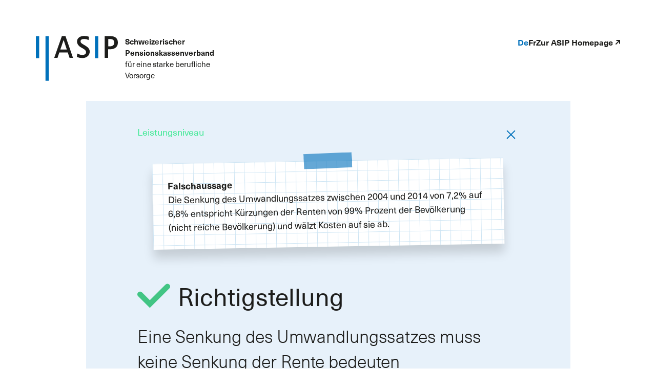

--- FILE ---
content_type: text/html; charset=UTF-8
request_url: https://bvgreform-faktencheck.asip.ch/new/eine-senkung-des-umwandlungssatzes-muss-keine-senkung-der-rente-bedeuten/
body_size: 35510
content:


<!DOCTYPE html>
<html lang="de-DE">
<head>

    
        
    
<link rel="apple-touch-icon" sizes="57x57" href="https://bvgreform-faktencheck.asip.ch/wp-content/themes/asip/dist/img/favicon/apple-icon-57x57.png">
<link rel="apple-touch-icon" sizes="60x60" href="https://bvgreform-faktencheck.asip.ch/wp-content/themes/asip/dist/img/favicon/apple-icon-60x60.png">
<link rel="apple-touch-icon" sizes="72x72" href="https://bvgreform-faktencheck.asip.ch/wp-content/themes/asip/dist/img/favicon/apple-icon-72x72.png">
<link rel="apple-touch-icon" sizes="76x76" href="https://bvgreform-faktencheck.asip.ch/wp-content/themes/asip/dist/img/favicon/apple-icon-76x76.png">
<link rel="apple-touch-icon" sizes="114x114" href="https://bvgreform-faktencheck.asip.ch/wp-content/themes/asip/dist/img/favicon/apple-icon-114x114.png">
<link rel="apple-touch-icon" sizes="120x120" href="https://bvgreform-faktencheck.asip.ch/wp-content/themes/asip/dist/img/favicon/apple-icon-120x120.png">
<link rel="apple-touch-icon" sizes="144x144" href="https://bvgreform-faktencheck.asip.ch/wp-content/themes/asip/dist/img/favicon/apple-icon-144x144.png">
<link rel="apple-touch-icon" sizes="152x152" href="https://bvgreform-faktencheck.asip.ch/wp-content/themes/asip/dist/img/favicon/apple-icon-152x152.png">
<link rel="apple-touch-icon" sizes="180x180" href="https://bvgreform-faktencheck.asip.ch/wp-content/themes/asip/dist/img/favicon/apple-icon-180x180.png">
<link rel="icon" type="image/png" sizes="192x192"  href="https://bvgreform-faktencheck.asip.ch/wp-content/themes/asip/dist/img/favicon/android-icon-192x192.png">
<link rel="icon" type="image/png" sizes="32x32" href="https://bvgreform-faktencheck.asip.ch/wp-content/themes/asip/dist/img/favicon/favicon-32x32.png">
<link rel="icon" type="image/png" sizes="96x96" href="https://bvgreform-faktencheck.asip.ch/wp-content/themes/asip/dist/img/favicon/favicon-96x96.png">
<link rel="icon" type="image/png" sizes="16x16" href="https://bvgreform-faktencheck.asip.ch/wp-content/themes/asip/dist/img/favicon/favicon-16x16.png">
<link rel="manifest" href="https://bvgreform-faktencheck.asip.ch/wp-content/themes/asip/dist/img/favicon/manifest.json">
<meta name="msapplication-TileColor" content="#ffffff">
<meta name="msapplication-TileImage" content="https://bvgreform-faktencheck.asip.ch/wp-content/themes/asip/dist/img/favicon/ms-icon-144x144.png">
<meta name="theme-color" content="#ffffff">

<!-- metas -->
<meta http-equiv="X-UA-Compatible" content="IE=edge">
<meta http-equiv="Content-Type" content="text/html; charset=utf-8"/>
<meta name="viewport" content="width=device-width, initial-scale=1.0, minimum-scale=1.0, maximum-scale=1.0, user-scalable=no">

<title>Asip</title>
<meta name="description" content="Just another WordPress site">
<link rel="profile" href="http://gmpg.org/xfn/11">

<!-- Add support for web apps (iOS) -->
<meta name="apple-mobile-web-app-capable" content="yes">
<meta name="apple-mobile-web-app-title" content="Asip">

<!-- Add support for web apps (Android) -->
<meta name="mobile-web-app-capable" content="yes">
<meta name="application-name" content="Asip">

<!-- search more info about this -->

<!--[if IE]>
    <script src="https://cdn.jsdelivr.net/html5shiv/3.7.2/html5shiv.min.js"></script>
    <script src="https://cdn.jsdelivr.net/respond/1.4.2/respond.min.js"></script>
<![endif]-->

<meta name='robots' content='index, follow, max-image-preview:large, max-snippet:-1, max-video-preview:-1' />
<link rel="alternate" hreflang="fr" href="https://bvgreform-faktencheck.asip.ch/fr/new/une-baisse-du-taux-de-conversion-ne-doit-pas-signifier-une-baisse-des-rentes/" />
<link rel="alternate" hreflang="de" href="https://bvgreform-faktencheck.asip.ch/new/eine-senkung-des-umwandlungssatzes-muss-keine-senkung-der-rente-bedeuten/" />
<link rel="alternate" hreflang="x-default" href="https://bvgreform-faktencheck.asip.ch/new/eine-senkung-des-umwandlungssatzes-muss-keine-senkung-der-rente-bedeuten/" />

	<!-- This site is optimized with the Yoast SEO plugin v19.9 - https://yoast.com/wordpress/plugins/seo/ -->
	<meta name="description" content="Nein, die Senkung des Umwandlungssatzes auf 6,8% hat nicht zu Kürzungen der Renten bei 99% Prozent geführt." />
	<link rel="canonical" href="https://bvgreform-faktencheck.asip.ch/new/eine-senkung-des-umwandlungssatzes-muss-keine-senkung-der-rente-bedeuten/" />
	<meta property="og:locale" content="de_DE" />
	<meta property="og:type" content="article" />
	<meta property="og:title" content="Eine Senkung des Umwandlungssatzes muss keine Senkung der Rente bedeuten - Richtigstellung" />
	<meta property="og:description" content="Nein, die Senkung des Umwandlungssatzes auf 6,8% hat nicht zu Kürzungen der Renten bei 99% Prozent geführt." />
	<meta property="og:url" content="https://bvgreform-faktencheck.asip.ch/new/eine-senkung-des-umwandlungssatzes-muss-keine-senkung-der-rente-bedeuten/" />
	<meta property="og:site_name" content="Asip" />
	<meta property="article:modified_time" content="2022-08-12T09:02:51+00:00" />
	<meta name="twitter:card" content="summary_large_image" />
	<script type="application/ld+json" class="yoast-schema-graph">{"@context":"https://schema.org","@graph":[{"@type":"WebPage","@id":"https://bvgreform-faktencheck.asip.ch/new/eine-senkung-des-umwandlungssatzes-muss-keine-senkung-der-rente-bedeuten/","url":"https://bvgreform-faktencheck.asip.ch/new/eine-senkung-des-umwandlungssatzes-muss-keine-senkung-der-rente-bedeuten/","name":"Eine Senkung des Umwandlungssatzes muss keine Senkung der Rente bedeuten - Richtigstellung","isPartOf":{"@id":"https://bvgreform-faktencheck.asip.ch/#website"},"datePublished":"2022-05-11T13:59:48+00:00","dateModified":"2022-08-12T09:02:51+00:00","description":"Nein, die Senkung des Umwandlungssatzes auf 6,8% hat nicht zu Kürzungen der Renten bei 99% Prozent geführt.","breadcrumb":{"@id":"https://bvgreform-faktencheck.asip.ch/new/eine-senkung-des-umwandlungssatzes-muss-keine-senkung-der-rente-bedeuten/#breadcrumb"},"inLanguage":"de","potentialAction":[{"@type":"ReadAction","target":["https://bvgreform-faktencheck.asip.ch/new/eine-senkung-des-umwandlungssatzes-muss-keine-senkung-der-rente-bedeuten/"]}]},{"@type":"BreadcrumbList","@id":"https://bvgreform-faktencheck.asip.ch/new/eine-senkung-des-umwandlungssatzes-muss-keine-senkung-der-rente-bedeuten/#breadcrumb","itemListElement":[{"@type":"ListItem","position":1,"name":"News","item":"https://bvgreform-faktencheck.asip.ch/new/"},{"@type":"ListItem","position":2,"name":"Eine Senkung des Umwandlungssatzes muss keine Senkung der Rente bedeuten"}]},{"@type":"WebSite","@id":"https://bvgreform-faktencheck.asip.ch/#website","url":"https://bvgreform-faktencheck.asip.ch/","name":"Asip","description":"Just another WordPress site","potentialAction":[{"@type":"SearchAction","target":{"@type":"EntryPoint","urlTemplate":"https://bvgreform-faktencheck.asip.ch/?s={search_term_string}"},"query-input":"required name=search_term_string"}],"inLanguage":"de"}]}</script>
	<!-- / Yoast SEO plugin. -->


<link rel='dns-prefetch' href='//cdnjs.cloudflare.com' />
<link rel="alternate" title="oEmbed (JSON)" type="application/json+oembed" href="https://bvgreform-faktencheck.asip.ch/wp-json/oembed/1.0/embed?url=https%3A%2F%2Fbvgreform-faktencheck.asip.ch%2Fnew%2Feine-senkung-des-umwandlungssatzes-muss-keine-senkung-der-rente-bedeuten%2F" />
<link rel="alternate" title="oEmbed (XML)" type="text/xml+oembed" href="https://bvgreform-faktencheck.asip.ch/wp-json/oembed/1.0/embed?url=https%3A%2F%2Fbvgreform-faktencheck.asip.ch%2Fnew%2Feine-senkung-des-umwandlungssatzes-muss-keine-senkung-der-rente-bedeuten%2F&#038;format=xml" />
<style id='wp-img-auto-sizes-contain-inline-css' type='text/css'>
img:is([sizes=auto i],[sizes^="auto," i]){contain-intrinsic-size:3000px 1500px}
/*# sourceURL=wp-img-auto-sizes-contain-inline-css */
</style>
<link rel='stylesheet' id='wp-block-library-css' href='https://bvgreform-faktencheck.asip.ch/wp-includes/css/dist/block-library/style.min.css?ver=6.9' type='text/css' media='all' />
<style id='global-styles-inline-css' type='text/css'>
:root{--wp--preset--aspect-ratio--square: 1;--wp--preset--aspect-ratio--4-3: 4/3;--wp--preset--aspect-ratio--3-4: 3/4;--wp--preset--aspect-ratio--3-2: 3/2;--wp--preset--aspect-ratio--2-3: 2/3;--wp--preset--aspect-ratio--16-9: 16/9;--wp--preset--aspect-ratio--9-16: 9/16;--wp--preset--color--black: #000000;--wp--preset--color--cyan-bluish-gray: #abb8c3;--wp--preset--color--white: #ffffff;--wp--preset--color--pale-pink: #f78da7;--wp--preset--color--vivid-red: #cf2e2e;--wp--preset--color--luminous-vivid-orange: #ff6900;--wp--preset--color--luminous-vivid-amber: #fcb900;--wp--preset--color--light-green-cyan: #7bdcb5;--wp--preset--color--vivid-green-cyan: #00d084;--wp--preset--color--pale-cyan-blue: #8ed1fc;--wp--preset--color--vivid-cyan-blue: #0693e3;--wp--preset--color--vivid-purple: #9b51e0;--wp--preset--gradient--vivid-cyan-blue-to-vivid-purple: linear-gradient(135deg,rgb(6,147,227) 0%,rgb(155,81,224) 100%);--wp--preset--gradient--light-green-cyan-to-vivid-green-cyan: linear-gradient(135deg,rgb(122,220,180) 0%,rgb(0,208,130) 100%);--wp--preset--gradient--luminous-vivid-amber-to-luminous-vivid-orange: linear-gradient(135deg,rgb(252,185,0) 0%,rgb(255,105,0) 100%);--wp--preset--gradient--luminous-vivid-orange-to-vivid-red: linear-gradient(135deg,rgb(255,105,0) 0%,rgb(207,46,46) 100%);--wp--preset--gradient--very-light-gray-to-cyan-bluish-gray: linear-gradient(135deg,rgb(238,238,238) 0%,rgb(169,184,195) 100%);--wp--preset--gradient--cool-to-warm-spectrum: linear-gradient(135deg,rgb(74,234,220) 0%,rgb(151,120,209) 20%,rgb(207,42,186) 40%,rgb(238,44,130) 60%,rgb(251,105,98) 80%,rgb(254,248,76) 100%);--wp--preset--gradient--blush-light-purple: linear-gradient(135deg,rgb(255,206,236) 0%,rgb(152,150,240) 100%);--wp--preset--gradient--blush-bordeaux: linear-gradient(135deg,rgb(254,205,165) 0%,rgb(254,45,45) 50%,rgb(107,0,62) 100%);--wp--preset--gradient--luminous-dusk: linear-gradient(135deg,rgb(255,203,112) 0%,rgb(199,81,192) 50%,rgb(65,88,208) 100%);--wp--preset--gradient--pale-ocean: linear-gradient(135deg,rgb(255,245,203) 0%,rgb(182,227,212) 50%,rgb(51,167,181) 100%);--wp--preset--gradient--electric-grass: linear-gradient(135deg,rgb(202,248,128) 0%,rgb(113,206,126) 100%);--wp--preset--gradient--midnight: linear-gradient(135deg,rgb(2,3,129) 0%,rgb(40,116,252) 100%);--wp--preset--font-size--small: 13px;--wp--preset--font-size--medium: 20px;--wp--preset--font-size--large: 36px;--wp--preset--font-size--x-large: 42px;--wp--preset--spacing--20: 0.44rem;--wp--preset--spacing--30: 0.67rem;--wp--preset--spacing--40: 1rem;--wp--preset--spacing--50: 1.5rem;--wp--preset--spacing--60: 2.25rem;--wp--preset--spacing--70: 3.38rem;--wp--preset--spacing--80: 5.06rem;--wp--preset--shadow--natural: 6px 6px 9px rgba(0, 0, 0, 0.2);--wp--preset--shadow--deep: 12px 12px 50px rgba(0, 0, 0, 0.4);--wp--preset--shadow--sharp: 6px 6px 0px rgba(0, 0, 0, 0.2);--wp--preset--shadow--outlined: 6px 6px 0px -3px rgb(255, 255, 255), 6px 6px rgb(0, 0, 0);--wp--preset--shadow--crisp: 6px 6px 0px rgb(0, 0, 0);}:where(.is-layout-flex){gap: 0.5em;}:where(.is-layout-grid){gap: 0.5em;}body .is-layout-flex{display: flex;}.is-layout-flex{flex-wrap: wrap;align-items: center;}.is-layout-flex > :is(*, div){margin: 0;}body .is-layout-grid{display: grid;}.is-layout-grid > :is(*, div){margin: 0;}:where(.wp-block-columns.is-layout-flex){gap: 2em;}:where(.wp-block-columns.is-layout-grid){gap: 2em;}:where(.wp-block-post-template.is-layout-flex){gap: 1.25em;}:where(.wp-block-post-template.is-layout-grid){gap: 1.25em;}.has-black-color{color: var(--wp--preset--color--black) !important;}.has-cyan-bluish-gray-color{color: var(--wp--preset--color--cyan-bluish-gray) !important;}.has-white-color{color: var(--wp--preset--color--white) !important;}.has-pale-pink-color{color: var(--wp--preset--color--pale-pink) !important;}.has-vivid-red-color{color: var(--wp--preset--color--vivid-red) !important;}.has-luminous-vivid-orange-color{color: var(--wp--preset--color--luminous-vivid-orange) !important;}.has-luminous-vivid-amber-color{color: var(--wp--preset--color--luminous-vivid-amber) !important;}.has-light-green-cyan-color{color: var(--wp--preset--color--light-green-cyan) !important;}.has-vivid-green-cyan-color{color: var(--wp--preset--color--vivid-green-cyan) !important;}.has-pale-cyan-blue-color{color: var(--wp--preset--color--pale-cyan-blue) !important;}.has-vivid-cyan-blue-color{color: var(--wp--preset--color--vivid-cyan-blue) !important;}.has-vivid-purple-color{color: var(--wp--preset--color--vivid-purple) !important;}.has-black-background-color{background-color: var(--wp--preset--color--black) !important;}.has-cyan-bluish-gray-background-color{background-color: var(--wp--preset--color--cyan-bluish-gray) !important;}.has-white-background-color{background-color: var(--wp--preset--color--white) !important;}.has-pale-pink-background-color{background-color: var(--wp--preset--color--pale-pink) !important;}.has-vivid-red-background-color{background-color: var(--wp--preset--color--vivid-red) !important;}.has-luminous-vivid-orange-background-color{background-color: var(--wp--preset--color--luminous-vivid-orange) !important;}.has-luminous-vivid-amber-background-color{background-color: var(--wp--preset--color--luminous-vivid-amber) !important;}.has-light-green-cyan-background-color{background-color: var(--wp--preset--color--light-green-cyan) !important;}.has-vivid-green-cyan-background-color{background-color: var(--wp--preset--color--vivid-green-cyan) !important;}.has-pale-cyan-blue-background-color{background-color: var(--wp--preset--color--pale-cyan-blue) !important;}.has-vivid-cyan-blue-background-color{background-color: var(--wp--preset--color--vivid-cyan-blue) !important;}.has-vivid-purple-background-color{background-color: var(--wp--preset--color--vivid-purple) !important;}.has-black-border-color{border-color: var(--wp--preset--color--black) !important;}.has-cyan-bluish-gray-border-color{border-color: var(--wp--preset--color--cyan-bluish-gray) !important;}.has-white-border-color{border-color: var(--wp--preset--color--white) !important;}.has-pale-pink-border-color{border-color: var(--wp--preset--color--pale-pink) !important;}.has-vivid-red-border-color{border-color: var(--wp--preset--color--vivid-red) !important;}.has-luminous-vivid-orange-border-color{border-color: var(--wp--preset--color--luminous-vivid-orange) !important;}.has-luminous-vivid-amber-border-color{border-color: var(--wp--preset--color--luminous-vivid-amber) !important;}.has-light-green-cyan-border-color{border-color: var(--wp--preset--color--light-green-cyan) !important;}.has-vivid-green-cyan-border-color{border-color: var(--wp--preset--color--vivid-green-cyan) !important;}.has-pale-cyan-blue-border-color{border-color: var(--wp--preset--color--pale-cyan-blue) !important;}.has-vivid-cyan-blue-border-color{border-color: var(--wp--preset--color--vivid-cyan-blue) !important;}.has-vivid-purple-border-color{border-color: var(--wp--preset--color--vivid-purple) !important;}.has-vivid-cyan-blue-to-vivid-purple-gradient-background{background: var(--wp--preset--gradient--vivid-cyan-blue-to-vivid-purple) !important;}.has-light-green-cyan-to-vivid-green-cyan-gradient-background{background: var(--wp--preset--gradient--light-green-cyan-to-vivid-green-cyan) !important;}.has-luminous-vivid-amber-to-luminous-vivid-orange-gradient-background{background: var(--wp--preset--gradient--luminous-vivid-amber-to-luminous-vivid-orange) !important;}.has-luminous-vivid-orange-to-vivid-red-gradient-background{background: var(--wp--preset--gradient--luminous-vivid-orange-to-vivid-red) !important;}.has-very-light-gray-to-cyan-bluish-gray-gradient-background{background: var(--wp--preset--gradient--very-light-gray-to-cyan-bluish-gray) !important;}.has-cool-to-warm-spectrum-gradient-background{background: var(--wp--preset--gradient--cool-to-warm-spectrum) !important;}.has-blush-light-purple-gradient-background{background: var(--wp--preset--gradient--blush-light-purple) !important;}.has-blush-bordeaux-gradient-background{background: var(--wp--preset--gradient--blush-bordeaux) !important;}.has-luminous-dusk-gradient-background{background: var(--wp--preset--gradient--luminous-dusk) !important;}.has-pale-ocean-gradient-background{background: var(--wp--preset--gradient--pale-ocean) !important;}.has-electric-grass-gradient-background{background: var(--wp--preset--gradient--electric-grass) !important;}.has-midnight-gradient-background{background: var(--wp--preset--gradient--midnight) !important;}.has-small-font-size{font-size: var(--wp--preset--font-size--small) !important;}.has-medium-font-size{font-size: var(--wp--preset--font-size--medium) !important;}.has-large-font-size{font-size: var(--wp--preset--font-size--large) !important;}.has-x-large-font-size{font-size: var(--wp--preset--font-size--x-large) !important;}
/*# sourceURL=global-styles-inline-css */
</style>

<style id='classic-theme-styles-inline-css' type='text/css'>
/*! This file is auto-generated */
.wp-block-button__link{color:#fff;background-color:#32373c;border-radius:9999px;box-shadow:none;text-decoration:none;padding:calc(.667em + 2px) calc(1.333em + 2px);font-size:1.125em}.wp-block-file__button{background:#32373c;color:#fff;text-decoration:none}
/*# sourceURL=/wp-includes/css/classic-themes.min.css */
</style>
<link rel='stylesheet' id='wpml-menu-item-0-css' href='//bvgreform-faktencheck.asip.ch/wp-content/plugins/sitepress-multilingual-cms/templates/language-switchers/menu-item/style.min.css?ver=1' type='text/css' media='all' />
<link rel='stylesheet' id='app-css' href='https://bvgreform-faktencheck.asip.ch/wp-content/themes/asip/dist/css/app.min.css?ver=1.0.0' type='text/css' media='all' />
<script type="text/javascript" src="https://bvgreform-faktencheck.asip.ch/wp-includes/js/jquery/jquery.min.js?ver=3.7.1" id="jquery-core-js"></script>
<script type="text/javascript" src="https://bvgreform-faktencheck.asip.ch/wp-includes/js/jquery/jquery-migrate.min.js?ver=3.4.1" id="jquery-migrate-js"></script>
<script type="text/javascript" id="wpml-cookie-js-extra">
/* <![CDATA[ */
var wpml_cookies = {"wp-wpml_current_language":{"value":"de","expires":1,"path":"/"}};
var wpml_cookies = {"wp-wpml_current_language":{"value":"de","expires":1,"path":"/"}};
//# sourceURL=wpml-cookie-js-extra
/* ]]> */
</script>
<script type="text/javascript" src="https://bvgreform-faktencheck.asip.ch/wp-content/plugins/sitepress-multilingual-cms/res/js/cookies/language-cookie.js?ver=4.5.12" id="wpml-cookie-js"></script>
<link rel="https://api.w.org/" href="https://bvgreform-faktencheck.asip.ch/wp-json/" /><meta name="generator" content="WPML ver:4.5.12 stt:4,3;" />
        <script>
            
            var ctaNews = 'Mehr erfahren +';
        </script>
    
</head>
<body class="wp-singular new-template-default single single-new postid-289 wp-theme-asip c-body js-body">

    
         
    <!-- debug -->
    <div class="c-debug js-debug">
    <div class="c-debug__container o-container">
        <!-- hacer variable para container fluid o normal -->

        <div class="c-debug__col o-col-1@lg o-col-1@md o-col-1@sm">
            <div class="c-debug__inner"></div>
        </div>
        <div class="c-debug__col o-col-1@lg o-col-1@md o-col-1@sm">
            <div class="c-debug__inner"></div>
        </div>
        <div class="c-debug__col o-col-1@lg o-col-1@md o-col-1@sm">
            <div class="c-debug__inner"></div>
        </div>
        <div class="c-debug__col o-col-1@lg o-col-1@md o-col-1@sm">
            <div class="c-debug__inner"></div>
        </div>
        <div class="c-debug__col o-col-1@lg o-col-1@md u-none@sm">
            <div class="c-debug__inner"></div>
        </div>
        <div class="c-debug__col o-col-1@lg o-col-1@md u-none@sm">
            <div class="c-debug__inner"></div>
        </div>
        <div class="c-debug__col o-col-1@lg u-none@md u-none@sm">
            <!-- o-col-1@md or u-none@sm -->
            <div class="c-debug__inner"></div>
        </div>
        <div class="c-debug__col o-col-1@lg u-none@md u-none@sm">
            <!-- o-col-1@md or u-none@sm -->
            <div class="c-debug__inner"></div>
        </div>
        <div class="c-debug__col o-col-1@lg u-none@md u-none@sm">
            <div class="c-debug__inner"></div>
        </div>
        <div class="c-debug__col o-col-1@lg u-none@md u-none@sm">
            <div class="c-debug__inner"></div>
        </div>
        <div class="c-debug__col o-col-1@lg u-none@md u-none@sm">
            <div class="c-debug__inner"></div>
        </div>
        <div class="c-debug__col o-col-1@lg u-none@md u-none@sm">
            <div class="c-debug__inner"></div>
        </div>

    </div>
</div> 

	<!-- .drawer -->
	<div class="c-body__drawer">

        <!-- header -->
        <header class="c-header">
    <div class="o-container">
        <div class="o-col-12@lg o-col-6@md o-col-4@sm">
            <div class="c-header__wrapper">
                <div class="c-header__brand">
                    <a href="https://bvgreform-faktencheck.asip.ch/">
                        <svg class="c-header__logo">
                            <use xlink:href="#logo-asip"></use>
                        </svg>
                    </a>
                    <ul class="c-header__text c-header__text--hide@sm">
                        <li>Schweizerischer</li>
                        <li>Pensionskassenverband</li>
                        <li class="o-fw-400">für eine starke berufliche</li>
                        <li class="o-fw-400">Vorsorge</li>
                    </ul>
                </div>


                <div class="c-header__inner">

                    <div class="c-header__menu">
    
                        <nav id="c-header__nav" class="c-header__nav"><ul id="c-header__ul" class="c-header__ul"><li id="menu-item-wpml-ls-37-de" class="menu-item wpml-ls-slot-37 wpml-ls-item wpml-ls-item-de wpml-ls-current-language wpml-ls-menu-item wpml-ls-first-item menu-item-type-wpml_ls_menu_item menu-item-object-wpml_ls_menu_item menu-item-wpml-ls-37-de"><a href="https://bvgreform-faktencheck.asip.ch/new/eine-senkung-des-umwandlungssatzes-muss-keine-senkung-der-rente-bedeuten/" title="De"><span class="wpml-ls-display">De</span></a></li>
<li id="menu-item-wpml-ls-37-fr" class="menu-item wpml-ls-slot-37 wpml-ls-item wpml-ls-item-fr wpml-ls-menu-item wpml-ls-last-item menu-item-type-wpml_ls_menu_item menu-item-object-wpml_ls_menu_item menu-item-wpml-ls-37-fr"><a href="https://bvgreform-faktencheck.asip.ch/fr/new/une-baisse-du-taux-de-conversion-ne-doit-pas-signifier-une-baisse-des-rentes/" title="Fr"><span class="wpml-ls-display">Fr</span></a></li>
</ul></nav>    
                    </div>
    
                                            <a href="https://www.asip.ch/de/" target="_blank" class="c-footer__link c-footer__link--mod">
                            <span class="c-generic__name-desktop">Zur ASIP Homepage</span>
                            <span class="c-generic__name-mobile">Zur ASIP</span>
                            <svg class="c-header__icon-arrow-external">
                                <use xlink:href="#icon-arrow-external"></use>
                            </svg>
                        </a>
                                        
                </div>

            </div>
        </div>
    </div>
</header>        
        <!-- main -->
        <main class="c-main">
<div class="o-container">

	<div class="o-col-10@lg o-col-push-1@lg o-col-6@md o-col-4@sm">

		<div class="c-masonry__item">

			<div class="c-masonry__top">
				<div class="c-masonry__wrapper-category">

											<ul class="c-masonry__category">
															<li class="c-masonry__category-item">Leistungsniveau</li>
													</ul>
					
				</div>
				<a href="https://bvgreform-faktencheck.asip.ch/">
					<svg class="c-masonry__icon-close">
						<use xlink:href="#icon-close"></use>
					</svg>
				</a>
			</div>

			<div class="c-masonry__fake">
				<div class="c-masonry__fake-title o-fw-900">
					<svg class="c-masonry__fake-tape o-c-blue">
						<use xlink:href="#icon-tape"></use>
					</svg>
					<span>Falschaussage</span>
				</div>
				<div class="c-masonry__fake-description">Die Senkung des Umwandlungssatzes zwischen 2004 und 2014 von 7,2% auf 6,8% entspricht Kürzungen der Renten von 99% Prozent der Bevölkerung (nicht reiche Bevölkerung) und wälzt Kosten auf sie ab.</div>
			</div>

			<div class="c-masonry__good">
				<div class="c-masonry__good-title">
					<svg class="c-masonry__good-icon">
						<use xlink:href="#icon-check"></use>
					</svg>
					<span>Richtigstellung</span>
				</div>

				<h1 class="c-masonry__main-title">Eine Senkung des Umwandlungssatzes muss keine Senkung der Rente bedeuten</h1>
				<div class="c-masonry__good-description"><p>Diese Aussage ist mehrheitlich falsch. Fast alle Pensionskassen, die den Umwandlungssatz in den letzten Jahren senkten, haben Renteneinbussen durch Ausgleichszahlungen verhindert. Welche Kosten gemäss dieser Aussage auf die 99% abgewälzt worden sein sollen, ist schleierhaft und wird nicht genauer angegeben. Somit kann man diese Aussage auch nicht widerlegen. Es handelt sich somit um eine nicht begründbare, haltlose Unterstellung.</p>
</div>
			</div>

			<div class="c-masonry__source"></div>

			<a class="c-masonry__back" href="https://bvgreform-faktencheck.asip.ch/">
				<i class="gg-chevron-left"></i>
				<span>Zurück zur Übersicht</span>
			</a>

		</div>

	</div>
	

	<div class="o-col-10@lg o-col-push-1@lg o-col-6@md o-col-4@sm c-masonry__pagination">

					<a class="c-masonry__prev" href="in-der-regel-gibt-es-mehr"><i class="chevron-left"></i></a>
			
					<a class="c-masonry__next" href="niemand-will-alle-bis-67-arbeiten-lassen"><i class="chevron-right"></i></a>
		
	</div>


</div>

</div>


<footer class="c-footer">

	
		<div class="c-image">
			<div class="c-image__ratio">
				<img class="c-image__img" src="https://bvgreform-faktencheck.asip.ch/wp-content/uploads/2022/05/asip-faktencheck-footer-scaled.jpg">
				<svg class="c-image__check">
					<use xlink:href="#icon-check-decoration"></use>
				</svg>
			</div>
		</div>

	
	<div class="o-container">
		<div class="o-col-6@md o-col-4@sm">
			<div class="c-footer__brand">
				<a href="https://bvgreform-faktencheck.asip.ch/">
					<svg class="c-footer__logo">
						<use xlink:href="#logo-asip"></use>
					</svg>
				</a>
				<ul class="c-footer__text">
					<li class="">ASIP – Schweizerischer <span class="c-footer__text-break">Pensionskassenverband</span></li>
					<li class="">Kreuzstrasse 26</li>
					<li class="">8008 Zürich</li>
				</ul>
			</div>
		</div>
		<div class="o-col-6@md o-col-4@sm o-d-flex o-jc-between o-ai-start o-fw-wrap">
			<ul class="c-footer__info">
				<li>
					<a class="c-footer__info-link" href="tel:0432437415">Telefon 0432437415</a>
				</li>
				<li>
					<a class="c-footer__info-link" href="mailto:info@asip.ch">info@asip.ch</a>
				</li>
				<li class="c-footer__social">
					<a class="c-footer__social-link" href="https://www.facebook.com/pensionskassenschweiz.ch" target="_blank">
						<svg class="c-footer__social-icon">
							<use xlink:href="#icon-facebook"></use>
						</svg>
					</a>
					<a class="c-footer__social-link" href="https://twitter.com/pensionskassen" target="_blank">
						<svg class="c-footer__social-icon">
							<use xlink:href="#icon-twitter"></use>
						</svg>
					</a>
					<a class="c-footer__social-link" href="https://www.linkedin.com/company/pensionskassen/" target="_blank">
						<svg class="c-footer__social-icon">
							<use xlink:href="#icon-linkedin"></use>
						</svg>
					</a>
					<a class="c-footer__social-link" href="https://www.youtube.com/channel/UC59yGYnePF57qEh0UCTWO_w/" target="_blank">
						<svg class="c-footer__social-icon">
							<use xlink:href="#icon-youtube"></use>
						</svg>
					</a>
				</li>
			</ul>
							<a href="https://www.asip.ch/de/" target="_blank" class="c-footer__link">
					<span class="c-generic__name-desktop">Zur ASIP Homepage</span>
					<span class="c-generic__name-mobile">Zur ASIP</span>
					<svg class="c-header__icon-arrow-external">
						<use xlink:href="#icon-arrow-external"></use>
					</svg>
				</a>
					</div>
	</div>

	<div class="o-container">
		<div class="c-footer__legal">
			<p>© ASIP 2022 – <a href="https://www.asip.ch/de/datenschutz/" target="_blank">Datenschutz</a> – <a href="https://www.asip.ch/de/impressum/" target="_blank">Impressum</a></p>
		</div>
	</div>
</footer>

</main>

<svg xmlns="http://www.w3.org/2000/svg" style="display: none;">

	<!-- example <svg><use xlink:href="#id"></use></svg> -->

	<symbol id="logo-asip" fill="none" viewBox="0 0 800 437.46">
		<path fill="#1d1d1b" d="M289,1.47H253.6L178.94,214.09h32l17.58-52.94h82.4l17.58,53h33.83ZM267.18,49.35v.92l3.68-11.12,30.69,92.76H238.63Z" />
		<path fill="#1d1d1b" d="M738,2.08h-2.76c-3.23,0-6.91-.46-10.59-.46H670.94V214.09h34.3v-84.4h26.62l5.91-.46h0C777.36,124.7,800,101.68,800,65.62,800.23,27,779.28,5.69,738,2.08Zm-5.83,98.37a71.48,71.48,0,0,1-11.13.69H705.7v-71h19.41a69.78,69.78,0,0,1,9.13.62H735a31.84,31.84,0,0,1,29.78,33.77c0,.07,0,.14,0,.22A32.62,32.62,0,0,1,738,99.23h0Z" />
		<path fill="#1d1d1b" d="M471.05,87.72c-22-12.43-35.37-21-35.37-35.53s13.2-23,36.14-23a85.48,85.48,0,0,1,38.36,8.9L513.94,40l3.84-32.3-2.22-.77A133.29,133.29,0,0,0,471.36,0c-43.12,0-69.9,21.18-69.9,55.33,0,20.71,13.5,41.12,36.06,54.55L448.11,116c25.86,14.89,41.43,23.86,41.43,43.05,0,16-14.57,26.93-36.37,26.93a97.6,97.6,0,0,1-45.57-12.82l-3.92-2-3.53,34.15,2,.76a140.55,140.55,0,0,0,53,9.67c40.67,0,70.21-26.55,70.21-63.15C525.38,123.93,505.43,107.44,471.05,87.72Z" />
		<rect fill="#0071bb" y="1.93" width="32.23" height="215.31" />
		<rect fill="#0071bb" x="576.4" y="1.93" width="32.23" height="215.31" />
		<rect fill="#0071bb" x="93.84" y="1.93" width="32.15" height="435.53" />
	</symbol>

	<symbol id="icon-arrow-external" fill="none" viewBox="0 0 9 9">
		<path fill="currentColor" d="M2.34,0c-.55,0-1,.45-1,1s.45,1,1,1h3.25L.29,7.29c-.39,.39-.39,1.02,0,1.41,.2,.2,.45,.29,.71,.29s.51-.1,.71-.29L7,3.41v3.25c0,.55,.45,1,1,1s1-.45,1-1V0H2.34Z" />
	</symbol>

	<symbol id="icon-check" fill="none" viewBox="0 0 72 53.11">
		<path fill="#42c584" d="M27.44,53.11L1.75,27.39c-2.34-2.34-2.34-6.14,0-8.49,2.34-2.34,6.14-2.34,8.49,0l17.19,17.22L61.75,1.76c2.34-2.35,6.14-2.35,8.49,0,2.34,2.34,2.35,6.14,0,8.49L27.44,53.11Z" />
	</symbol>

	<symbol id="icon-plus" fill="none" viewBox="0 0 17 17">
		<path fill="currentColor" d="M16,7.5h-6.5V1c0-.55-.45-1-1-1s-1,.45-1,1V7.5H1c-.55,0-1,.45-1,1s.45,1,1,1H7.5v6.5c0,.55,.45,1,1,1s1-.45,1-1v-6.5h6.5c.55,0,1-.45,1-1s-.45-1-1-1Z" />
	</symbol>

	<symbol id="icon-arrow-down" fill="none" viewBox="0 0 40 49.41">
		<path fill="#0071bb" d="M39.71,28.29c-.39-.39-1.02-.39-1.41,0l-17.29,17.29V1c0-.55-.45-1-1-1s-1,.45-1,1V45.59L1.71,28.29c-.39-.39-1.02-.39-1.41,0s-.39,1.02,0,1.41l19,19h0l.71,.71,.71-.71h0l19-19c.39-.39,.39-1.02,0-1.41Z" />
	</symbol>

	<symbol id="icon-tape" fill="none" viewBox="0 0 97 32.57">
		<path fill="currentColor" d="M96.89,15.57c-.11-3.7-.77-7.35-.91-11-.16-1.52-.15-3.05,.02-4.57L0,2.45c1,2.71,.53,7.22,.63,9.4,.33,6.9,.64,13.81,.7,20.72l95.67-2.44c-.81-4.72,0-9.71-.11-14.56Z" />
	</symbol>

	<symbol id="icon-check-decoration" fill="none" viewBox="0 0 284.6 235.26">
		<path fill="#0071bb" d="M203.88,63.26V210.26H56.88V63.26H203.88m25-25H31.88V235.26H228.88V38.26h0Z" />
		<path fill="#45e998" d="M108.28,193.99L3.66,89.38c-4.88-4.88-4.88-12.8,0-17.68,4.88-4.88,12.8-4.88,17.68,0l86.94,86.94L263.26,3.66c4.88-4.88,12.8-4.88,17.68,0,4.88,4.88,4.88,12.8,0,17.68L108.28,193.99Z" />
	</symbol>

	<!-- social -->
	<symbol id="icon-facebook" fill="none" viewBox="0 0 30 30">
		<path fill="#4267b2" d="M15,30C6.72,30,0,23.28,0,15S6.72,0,15,0s15,6.72,15,15-6.72,15-15,15Zm-2.12-6.84h3.37V15h2.25l.3-2.81h-2.55v-1.41c0-.73,.07-1.13,1.13-1.13h1.41v-2.81h-2.25c-2.7,0-3.65,1.36-3.65,3.66v1.69h-1.69v2.81h1.69v8.16Z" />
	</symbol>

	<symbol id="icon-twitter" fill="none" viewBox="0 0 30 30">
		<path fill="#00acee" d="M15,30C6.72,30,0,23.28,0,15S6.72,0,15,0s15,6.72,15,15-6.72,15-15,15m2.08-20.86c-1.29,.44-2.12,1.69-2.04,3.05l.03,.52-.52-.06c-1.89-.24-3.65-1.1-4.99-2.46l-.69-.69-.18,.51c-.39,1.08-.14,2.3,.65,3.13,.42,.44,.32,.51-.4,.24-.15-.07-.32-.11-.49-.12-.07,.07,.18,1.04,.38,1.42,.33,.58,.83,1.06,1.44,1.36l.51,.24h-.61c-.59,.01-.61,.02-.54,.24,.21,.69,1.04,1.42,1.96,1.74l.65,.22-.57,.34c-.86,.49-1.82,.76-2.81,.78-.29-.01-.58,.02-.86,.09,0,.11,1.28,.7,2.02,.93,2.3,.68,4.78,.4,6.87-.78,1.55-.99,2.76-2.42,3.49-4.11,.4-1.02,.64-2.09,.71-3.18,0-.49,.03-.55,.62-1.13,.27-.25,.51-.52,.73-.82,.11-.2,.09-.2-.44-.02-.89,.32-1.02,.28-.58-.2,.32-.32,.56-.71,.71-1.13,0-.03-.16,.02-.34,.12-.3,.15-.6,.27-.92,.36l-.57,.18-.51-.35c-.28-.19-.58-.35-.89-.47-.6-.15-1.24-.13-1.83,.04" />
	</symbol>

	<symbol id="icon-linkedin" fill="none" viewBox="0 0 30 30">
		<path fill="#0e76a8" d="M15,0C6.72,0,0,6.72,0,15s6.72,15,15,15,15-6.72,15-15S23.28,0,15,0Zm-3.71,21.61h-3.2V11.95h3.2v9.65Zm-1.6-10.97h-.02c-1.07,0-1.77-.74-1.77-1.67s.72-1.67,1.81-1.67,1.77,.72,1.79,1.67c0,.93-.69,1.67-1.81,1.67Zm9.94,10.97v-5.17c0-1.3-.46-2.18-1.62-2.18-.74,0-1.4,.47-1.64,1.17-.08,.25-.12,.52-.11,.78v5.39h-3.2s.04-8.75,0-9.65h3.2v1.37c.59-1.03,1.7-1.64,2.88-1.59,2.11,0,3.69,1.38,3.69,4.35v5.54h-3.2Z" />
	</symbol>

	<symbol id="icon-youtube" fill="none" viewBox="0 0 30 30">
		<path fill="red" d="M23.4,15.37c0,1.03-.07,2.07-.22,3.09-.09,.61-.39,1.16-.84,1.57-.33,.25-.74,.38-1.15,.38-.15,0-.35,.02-.43,.03-.3,.02-1.89,.09-2.77,.11-1.3,.04-3.57,.05-4.81,.03-.59-.01-1.3-.03-1.56-.04-1.78-.06-3-.13-3.25-.18-.37-.09-.71-.29-.96-.58-.39-.53-.62-1.16-.65-1.81-.22-2.01-.21-4.03,.01-6.04,.04-.67,.31-1.32,.76-1.82,.21-.22,.47-.37,.76-.44,.65-.17,5.77-.3,8.88-.23,1.8,.04,3.74,.12,4.26,.18,.65,.06,1.21,.48,1.46,1.08,.24,.5,.32,.88,.42,2.07,.08,.87,.1,1.74,.08,2.61M15,0C6.72,0,0,6.72,0,15s6.72,15,15,15,15-6.72,15-15S23.28,0,15,0" />
		<polygon fill="red" points="13.43 17.41 13.43 12.59 17.77 15 13.43 17.41" />
	</symbol>

	<symbol id="icon-close" fill="none" viewBox="0 0 32.526855 32.526886">
		<g id="Closeback" transform="matrix(0.70710677 0.70710677 -0.70710677 0.70710677 16.263428 1.4142151)">
			<path d="M10.5 0L10.5 21" id="Line-2" fill="none" fill-rule="evenodd" stroke="#0071BB" stroke-width="2" stroke-linecap="round" />
			<path d="M21 10.5L0 10.5" id="Line-2" fill="none" fill-rule="evenodd" stroke="#0071BB" stroke-width="2" stroke-linecap="round" />
		</g>
	</symbol>

</svg>

</div>

<script src="https://unpkg.com/masonry-layout@4/dist/masonry.pkgd.min.js"></script>

<script type="speculationrules">
{"prefetch":[{"source":"document","where":{"and":[{"href_matches":"/*"},{"not":{"href_matches":["/wp-*.php","/wp-admin/*","/wp-content/uploads/*","/wp-content/*","/wp-content/plugins/*","/wp-content/themes/asip/*","/*\\?(.+)"]}},{"not":{"selector_matches":"a[rel~=\"nofollow\"]"}},{"not":{"selector_matches":".no-prefetch, .no-prefetch a"}}]},"eagerness":"conservative"}]}
</script>
<script type="text/javascript" src="https://cdnjs.cloudflare.com/ajax/libs/gsap/3.6.0/gsap.min.js?ver=3.6.0" id="greensock-js"></script>
<script type="text/javascript" src="https://bvgreform-faktencheck.asip.ch/wp-content/themes/asip/src/js/app.js?ver=1.0.0" id="app-js"></script>

</body>

</html>

--- FILE ---
content_type: text/html; charset=UTF-8
request_url: https://bvgreform-faktencheck.asip.ch/wp-admin/admin-ajax.php?action=get_asip_news&offset=10&page=1&category=-1
body_size: 1712
content:
{"data":[{"title":"Nationalratsmodell reduziert den Rentenklau","single_url":"https:\/\/bvgreform-faktencheck.asip.ch\/new\/nationalratsmodell-reduziert-den-rentenklau\/"},{"title":"Niemand will Renten k\u00fcrzen","single_url":"https:\/\/bvgreform-faktencheck.asip.ch\/new\/niemand-will-renten-kuerzen\/"},{"title":"Niemand will alle bis 67 arbeiten lassen","single_url":"https:\/\/bvgreform-faktencheck.asip.ch\/new\/niemand-will-alle-bis-67-arbeiten-lassen\/"},{"title":"Eine Senkung des Umwandlungssatzes muss keine Senkung der Rente bedeuten","single_url":"https:\/\/bvgreform-faktencheck.asip.ch\/new\/eine-senkung-des-umwandlungssatzes-muss-keine-senkung-der-rente-bedeuten\/"},{"title":"In der Regel gibt es mehr","single_url":"https:\/\/bvgreform-faktencheck.asip.ch\/new\/in-der-regel-gibt-es-mehr\/"},{"title":"Die Pensionskassen halten das gesetzlich anvisierte Leistungsziel ein","single_url":"https:\/\/bvgreform-faktencheck.asip.ch\/new\/die-pensionskassen-halten-das-gesetzlich-anvisierte-leistungsziel-ein\/"},{"title":"Der wahre Rentenklau findet heute schon statt","single_url":"https:\/\/bvgreform-faktencheck.asip.ch\/new\/der-wahre-rentenklau-findet-heute-schon-statt\/"},{"title":"Die Reform betrifft nur 14% der Versicherten","single_url":"https:\/\/bvgreform-faktencheck.asip.ch\/new\/die-reform-betrifft-nur-14-der-versicherten\/"},{"title":"Die \u00dcbergangsgeneration wird entsch\u00e4digt","single_url":"https:\/\/bvgreform-faktencheck.asip.ch\/new\/die-uebergangsgeneration-wird-entschaedigt\/"},{"title":"Keine Kompensation f\u00fcr nicht Betroffene","single_url":"https:\/\/bvgreform-faktencheck.asip.ch\/new\/keine-kompensation-fuer-nicht-betroffene\/"}],"items":27}

--- FILE ---
content_type: text/css
request_url: https://bvgreform-faktencheck.asip.ch/wp-content/themes/asip/dist/css/app.min.css?ver=1.0.0
body_size: 45819
content:
@font-face{font-family:'NeueHaasUnicaPro';src:url("../fonts/NeueHaasUnicaPro-Bold.eot");src:url("../fonts/NeueHaasUnicaPro-Bold.eot?#iefix") format("embedded-opentype"),url("../fonts/NeueHaasUnicaPro-Bold.svg#NeueHaasUnicaPro-Bold") format("svg"),url("../fonts/NeueHaasUnicaPro-Bold.woff") format("woff"),url("../fonts/NeueHaasUnicaPro-Bold.woff2") format("woff2");font-weight:900;font-style:normal}@font-face{font-family:'NeueHaasUnicaPro';src:url("../fonts/NeueHaasUnicaPro-Regular.eot");src:url("../fonts/NeueHaasUnicaPro-Regular.eot?#iefix") format("embedded-opentype"),url("../fonts/NeueHaasUnicaPro-Regular.svg#NeueHaasUnicaPro-Regular") format("svg"),url("../fonts/NeueHaasUnicaPro-Regular.woff") format("woff"),url("../fonts/NeueHaasUnicaPro-Regular.woff2") format("woff2");font-weight:400;font-style:normal}@font-face{font-family:'NeueHaasUnicaPro';src:url("../fonts/NeueHaasUnicaPro-Light.eot");src:url("../fonts/NeueHaasUnicaPro-Light.eot?#iefix") format("embedded-opentype"),url("../fonts/NeueHaasUnicaPro-Light.svg#NeueHaasUnicaPro-Light") format("svg"),url("../fonts/NeueHaasUnicaPro-Light.woff") format("woff"),url("../fonts/NeueHaasUnicaPro-Light.woff2") format("woff2");font-weight:300;font-style:normal}@font-face{font-family:'NeueHaasUnicaPro';src:url("../fonts/NeueHaasUnicaPro-LightIt.eot");src:url("../fonts/NeueHaasUnicaPro-LightIt.eot?#iefix") format("embedded-opentype"),url("../fonts/NeueHaasUnicaPro-LightIt.svg#NeueHaasUnicaPro-LightIt") format("svg"),url("../fonts/NeueHaasUnicaPro-LightIt.woff") format("woff"),url("../fonts/NeueHaasUnicaPro-LightIt.woff2") format("woff2");font-weight:300;font-style:italic}h1{font-size:40px}@-webkit-keyframes spinner-border{0%{-webkit-transform:rotate(0deg);transform:rotate(0deg)}100%{-webkit-transform:rotate(360deg);transform:rotate(360deg)}}@keyframes spinner-border{0%{-webkit-transform:rotate(0deg);transform:rotate(0deg)}100%{-webkit-transform:rotate(360deg);transform:rotate(360deg)}}@-webkit-keyframes spinner-grow{0%{-webkit-transform:scale(0);transform:scale(0)}100%{-webkit-transform:scale(1);transform:scale(1);opacity:0}}@keyframes spinner-grow{0%{-webkit-transform:scale(0);transform:scale(0)}100%{-webkit-transform:scale(1);transform:scale(1);opacity:0}}@-webkit-keyframes spinner-beacon{0%{opacity:0;-webkit-transform:scale(0.3);transform:scale(0.3)}33.33%{opacity:1;-webkit-transform:scale(0.6);transform:scale(0.6)}100%{opacity:0;-webkit-transform:scale(1);transform:scale(1)}}@keyframes spinner-beacon{0%{opacity:0;-webkit-transform:scale(0.3);transform:scale(0.3)}33.33%{opacity:1;-webkit-transform:scale(0.6);transform:scale(0.6)}100%{opacity:0;-webkit-transform:scale(1);transform:scale(1)}}@-webkit-keyframes fadeInRight{0%{opacity:0;-webkit-transform:translateX(20px);transform:translateX(20px)}100%{opacity:1;-webkit-transform:translateX(0);transform:translateX(0)}}@keyframes fadeInRight{0%{opacity:0;-webkit-transform:translateX(20px);transform:translateX(20px)}100%{opacity:1;-webkit-transform:translateX(0);transform:translateX(0)}}@-webkit-keyframes scroll{0%{-webkit-transform:translateY(0);transform:translateY(0)}100%{-webkit-transform:translateY(10px);transform:translateY(10px)}}@keyframes scroll{0%{-webkit-transform:translateY(0);transform:translateY(0)}100%{-webkit-transform:translateY(10px);transform:translateY(10px)}}@-webkit-keyframes ca3_fade_move_down{0%{-webkit-transform:translate(0, -20px);transform:translate(0, -20px);opacity:0}50%{opacity:1}100%{-webkit-transform:translate(0, 20px);transform:translate(0, 20px);opacity:0}}@keyframes ca3_fade_move_down{0%{-webkit-transform:translate(0, -20px);transform:translate(0, -20px);opacity:0}50%{opacity:1}100%{-webkit-transform:translate(0, 20px);transform:translate(0, 20px);opacity:0}}@-webkit-keyframes pulse{from{-webkit-box-shadow:0 0 0 rgba(0,0,0,0.25);box-shadow:0 0 0 rgba(0,0,0,0.25)}to{-webkit-box-shadow:0 0 0 10px transparent;box-shadow:0 0 0 10px transparent}}@keyframes pulse{from{-webkit-box-shadow:0 0 0 rgba(0,0,0,0.25);box-shadow:0 0 0 rgba(0,0,0,0.25)}to{-webkit-box-shadow:0 0 0 10px transparent;box-shadow:0 0 0 10px transparent}}/*! normalize.css v8.0.1 | MIT License | github.com/necolas/normalize.css */html{line-height:1.15;-webkit-text-size-adjust:100%}body{margin:0}main{display:block}h1{font-size:2em;margin:0.67em 0}hr{-webkit-box-sizing:content-box;box-sizing:content-box;height:0;overflow:visible}pre{font-family:monospace, monospace;font-size:1em}a{background-color:transparent}abbr[title]{border-bottom:none;text-decoration:underline;-webkit-text-decoration:underline dotted;text-decoration:underline dotted}b,strong{font-weight:bolder}code,kbd,samp{font-family:monospace, monospace;font-size:1em}small{font-size:80%}sub,sup{font-size:75%;line-height:0;position:relative;vertical-align:baseline}sub{bottom:-0.25em}sup{top:-0.5em}img{border-style:none}button,input,optgroup,select,textarea{font-family:inherit;font-size:100%;line-height:1.15;margin:0}button,input{overflow:visible}button,select{text-transform:none}button,[type="button"],[type="reset"],[type="submit"]{-webkit-appearance:button}button::-moz-focus-inner,[type="button"]::-moz-focus-inner,[type="reset"]::-moz-focus-inner,[type="submit"]::-moz-focus-inner{border-style:none;padding:0}button:-moz-focusring,[type="button"]:-moz-focusring,[type="reset"]:-moz-focusring,[type="submit"]:-moz-focusring{outline:1px dotted ButtonText}fieldset{padding:0.35em 0.75em 0.625em}legend{-webkit-box-sizing:border-box;box-sizing:border-box;color:inherit;display:table;max-width:100%;padding:0;white-space:normal}progress{vertical-align:baseline}textarea{overflow:auto}[type="checkbox"],[type="radio"]{-webkit-box-sizing:border-box;box-sizing:border-box;padding:0}[type="number"]::-webkit-inner-spin-button,[type="number"]::-webkit-outer-spin-button{height:auto}[type="search"]{-webkit-appearance:textfield;outline-offset:-2px}[type="search"]::-webkit-search-decoration{-webkit-appearance:none}::-webkit-file-upload-button{-webkit-appearance:button;font:inherit}details{display:block}summary{display:list-item}template{display:none}[hidden]{display:none}:root{--primary-font:"NeueHaasUnicaPro",sans-serif;--container-width:1300px;--total-columns:4;--grid-gutter:10px;--container-padding:20px;--s-white: #fff;--s-black: #1d1d1b;--s-blue: #0070bb;--s-blue-light: #E7F1FA;--s-violet: #7624c7;--s-green: #45e998;--s-red: #EF5D62;--s-yellow: #ff0}@media (min-width: 611px){:root{--total-columns:6;--grid-gutter:30px;--container-padding:70px}}@media (min-width: 1191px){:root{--total-columns:12;--grid-gutter:30px;--container-padding:70px}}*,::before,::after{padding:0;margin:0;outline:0px solid;-webkit-box-sizing:inherit;box-sizing:inherit}*:hover,*:active,*:focus,*:visited,::before:hover,::before:active,::before:focus,::before:visited,::after:hover,::after:active,::after:focus,::after:visited{outline:0px solid}::-moz-selection{color:#1d1d1b;background-color:#45e99899}::selection{color:#1d1d1b;background-color:#45e99899}.pulse:hover{-webkit-animation:pulse 1s forwards;animation:pulse 1s forwards}html{font-family:sans-serif;font-weight:300;line-height:1.5;-webkit-box-sizing:border-box;box-sizing:border-box;-webkit-font-smoothing:antialiased;-moz-osx-font-smoothing:grayscale;-webkit-text-size-adjust:100%;-webkit-tap-highlight-color:transparent;overflow-x:hidden}body{font-family:"NeueHaasUnicaPro",sans-serif;font-size:16px;font-weight:normal;line-height:1.5;color:#1d1d1b;background-color:#fff}body.is-debug{outline:1px dotted fuchsia}body.is-debug *{outline:1px dotted red}body.is-debug * *{outline:1px dotted cyan}body.is-debug * * *{outline:1px dotted orange}body.is-debug * * * *{outline:1px dotted blue}body.is-debug * * * * *{outline:1px solid gray}body.is-debug * * * * * *{outline:1px solid purple}body.is-debug * * * * * * *{outline:1px solid rosybrown}body.is-debug * * * * * * * *{outline:1px solid darkolivegreen}body.is-debug * * * * * * * * *{outline:1px dotted fuchsia}body.is-debug * * * * * * * * * *{outline:1px dotted red}body.is-debug * * * * * * * * * * *{outline:1px dotted cyan}body.is-debug * * * * * * * * * * * *{outline:1px dotted orange}body.is-debug * * * * * * * * * * * * *{outline:1px dotted blue}body.is-debug * * * * * * * * * * * * * *{outline:1px solid gray}body.is-debug * * * * * * * * * * * * * * *{outline:1px solid purple}body.is-debug * * * * * * * * * * * * * * * *{outline:1px solid rosybrown}body.is-debug * * * * * * * * * * * * * * * * *{outline:1px solid darkolivegreen}body::-webkit-scrollbar{width:6px}body::-webkit-scrollbar-thumb{background-color:#BABAC0}body::-webkit-scrollbar-thumb:hover{background-color:#99999E}body::-webkit-scrollbar-thumb:active{background-color:#77777B}img{display:block;max-width:100%;width:auto;height:auto}a{cursor:pointer;color:#0070bb;text-decoration:underline;-webkit-transition:var(--jh-transition);transition:var(--jh-transition)}a:hover{color:#0070bb}p{margin-bottom:1rem}p:last-child{margin:0}ol,ul{list-style-type:none;padding:0;margin:0}h1,h2,h3,h4,h5,h6{font-weight:inherit}h1{font-size:medium;margin:0}del{text-decoration:line-through}hr{border:0;border-bottom:1px solid #000;margin:2em 0}.o-bg-white{background-color:#fff}.o-bg-black{background-color:#1d1d1b}.o-bg-blue{background-color:#0070bb}.o-bg-blue-light{background-color:#E7F1FA}.o-bg-violet{background-color:#7624c7}.o-bg-green{background-color:#45e998}.o-bg-red{background-color:#EF5D62}.o-bg-yellow{background-color:#ff0}.o-c-white{color:#fff}.o-c-black{color:#1d1d1b}.o-c-blue{color:#0070bb}.o-c-blue-light{color:#E7F1FA}.o-c-violet{color:#7624c7}.o-c-green{color:#45e998}.o-c-red{color:#EF5D62}.o-c-yellow{color:#ff0}[class^="o-col-"],[class*=" o-col-"]{padding-left:calc(var(--grid-gutter) / 2);padding-right:calc(var(--grid-gutter) / 2)}.o-col-1\@sm{width:calc((100% / var(--total-columns)) * 1)}.o-col-push-1\@sm{margin-left:calc((100% / var(--total-columns)) * 1)}.o-col-2\@sm{width:calc((100% / var(--total-columns)) * 2)}.o-col-push-2\@sm{margin-left:calc((100% / var(--total-columns)) * 2)}.o-col-3\@sm{width:calc((100% / var(--total-columns)) * 3)}.o-col-push-3\@sm{margin-left:calc((100% / var(--total-columns)) * 3)}.o-col-4\@sm{width:calc((100% / var(--total-columns)) * 4)}.o-col-push-4\@sm{margin-left:calc((100% / var(--total-columns)) * 4)}@media (min-width: 611px){.o-col-1\@md{width:calc((100% / var(--total-columns)) * 1)}}@media (min-width: 611px){.o-col-push-1\@md{margin-left:calc((100% / var(--total-columns)) * 1)}}@media (min-width: 611px) and (max-width: 1190px){.o-col-push-1\@only-md{margin-left:calc((100% / var(--total-columns)) * 1)}}@media (min-width: 611px){.o-col-2\@md{width:calc((100% / var(--total-columns)) * 2)}}@media (min-width: 611px){.o-col-push-2\@md{margin-left:calc((100% / var(--total-columns)) * 2)}}@media (min-width: 611px) and (max-width: 1190px){.o-col-push-2\@only-md{margin-left:calc((100% / var(--total-columns)) * 2)}}@media (min-width: 611px){.o-col-3\@md{width:calc((100% / var(--total-columns)) * 3)}}@media (min-width: 611px){.o-col-push-3\@md{margin-left:calc((100% / var(--total-columns)) * 3)}}@media (min-width: 611px) and (max-width: 1190px){.o-col-push-3\@only-md{margin-left:calc((100% / var(--total-columns)) * 3)}}@media (min-width: 611px){.o-col-4\@md{width:calc((100% / var(--total-columns)) * 4)}}@media (min-width: 611px){.o-col-push-4\@md{margin-left:calc((100% / var(--total-columns)) * 4)}}@media (min-width: 611px) and (max-width: 1190px){.o-col-push-4\@only-md{margin-left:calc((100% / var(--total-columns)) * 4)}}@media (min-width: 611px){.o-col-5\@md{width:calc((100% / var(--total-columns)) * 5)}}@media (min-width: 611px){.o-col-push-5\@md{margin-left:calc((100% / var(--total-columns)) * 5)}}@media (min-width: 611px) and (max-width: 1190px){.o-col-push-5\@only-md{margin-left:calc((100% / var(--total-columns)) * 5)}}@media (min-width: 611px){.o-col-6\@md{width:calc((100% / var(--total-columns)) * 6)}}@media (min-width: 611px){.o-col-push-6\@md{margin-left:calc((100% / var(--total-columns)) * 6)}}@media (min-width: 611px) and (max-width: 1190px){.o-col-push-6\@only-md{margin-left:calc((100% / var(--total-columns)) * 6)}}@media (min-width: 1191px){.o-col-1\@lg{width:calc((100% / var(--total-columns)) * 1)}}@media (min-width: 1191px){.o-col-push-1\@lg{margin-left:calc((100% / var(--total-columns)) * 1)}}@media (min-width: 1191px){.o-col-2\@lg{width:calc((100% / var(--total-columns)) * 2)}}@media (min-width: 1191px){.o-col-push-2\@lg{margin-left:calc((100% / var(--total-columns)) * 2)}}@media (min-width: 1191px){.o-col-3\@lg{width:calc((100% / var(--total-columns)) * 3)}}@media (min-width: 1191px){.o-col-push-3\@lg{margin-left:calc((100% / var(--total-columns)) * 3)}}@media (min-width: 1191px){.o-col-4\@lg{width:calc((100% / var(--total-columns)) * 4)}}@media (min-width: 1191px){.o-col-push-4\@lg{margin-left:calc((100% / var(--total-columns)) * 4)}}@media (min-width: 1191px){.o-col-5\@lg{width:calc((100% / var(--total-columns)) * 5)}}@media (min-width: 1191px){.o-col-push-5\@lg{margin-left:calc((100% / var(--total-columns)) * 5)}}@media (min-width: 1191px){.o-col-6\@lg{width:calc((100% / var(--total-columns)) * 6)}}@media (min-width: 1191px){.o-col-push-6\@lg{margin-left:calc((100% / var(--total-columns)) * 6)}}@media (min-width: 1191px){.o-col-7\@lg{width:calc((100% / var(--total-columns)) * 7)}}@media (min-width: 1191px){.o-col-push-7\@lg{margin-left:calc((100% / var(--total-columns)) * 7)}}@media (min-width: 1191px){.o-col-8\@lg{width:calc((100% / var(--total-columns)) * 8)}}@media (min-width: 1191px){.o-col-push-8\@lg{margin-left:calc((100% / var(--total-columns)) * 8)}}@media (min-width: 1191px){.o-col-9\@lg{width:calc((100% / var(--total-columns)) * 9)}}@media (min-width: 1191px){.o-col-push-9\@lg{margin-left:calc((100% / var(--total-columns)) * 9)}}@media (min-width: 1191px){.o-col-10\@lg{width:calc((100% / var(--total-columns)) * 10)}}@media (min-width: 1191px){.o-col-push-10\@lg{margin-left:calc((100% / var(--total-columns)) * 10)}}@media (min-width: 1191px){.o-col-11\@lg{width:calc((100% / var(--total-columns)) * 11)}}@media (min-width: 1191px){.o-col-push-11\@lg{margin-left:calc((100% / var(--total-columns)) * 11)}}@media (min-width: 1191px){.o-col-12\@lg{width:calc((100% / var(--total-columns)) * 12)}}@media (min-width: 1191px){.o-col-push-12\@lg{margin-left:calc((100% / var(--total-columns)) * 12)}}.o-container{display:-webkit-box;display:-ms-flexbox;display:flex;-ms-flex-wrap:wrap;flex-wrap:wrap;max-width:100%;width:calc( var(--container-width) + ( var(--container-padding) * 2 ) );padding-left:calc( var(--container-padding) - (var(--grid-gutter) / 2) );padding-right:calc( var(--container-padding) - (var(--grid-gutter) / 2) );margin-right:auto;margin-left:auto}.o-container-fluid{width:100%}.o-container-alt{max-width:100%;width:calc( var(--container-width) + ( var(--container-padding) * 2 ) );padding-left:calc( var(--container-padding) - (var(--grid-gutter) / 2) );padding-right:calc( var(--container-padding) - (var(--grid-gutter) / 2) );margin-right:auto;margin-left:auto}.o-ff--main{font-family:var(--main-font)}.o-fw-lighter{font-weight:lighter}.o-fw-normal{font-weight:normal}.o-fw-bold{font-weight:bold}.o-fw-bolder{font-weight:bolder}.o-fw-100{font-weight:100 !important}.o-fw-200{font-weight:200 !important}.o-fw-300{font-weight:300 !important}.o-fw-400{font-weight:400 !important}.o-fw-500{font-weight:500 !important}.o-fw-600{font-weight:600 !important}.o-fw-700{font-weight:700 !important}.o-fw-800{font-weight:800 !important}.o-fw-900{font-weight:900 !important}.o-h1{font-size:40px;line-height:48px;letter-spacing:normal;font-family:var(--main-font);font-weight:300;font-style:normal}@media (min-width: 611px){.o-h1{font-size:40px;line-height:48px;letter-spacing:normal;font-family:var(--main-font);font-weight:300;font-style:normal}}@media (min-width: 1191px){.o-h1{font-size:40px;line-height:48px;letter-spacing:normal;font-family:var(--main-font);font-weight:300;font-style:normal}}.o-h2{font-size:32px;line-height:38.4px;letter-spacing:normal;font-family:var(--main-font);font-weight:300;font-style:normal}@media (min-width: 611px){.o-h2{font-size:32px;line-height:38.4px;letter-spacing:normal;font-family:var(--main-font);font-weight:300;font-style:normal}}@media (min-width: 1191px){.o-h2{font-size:32px;line-height:38.4px;letter-spacing:normal;font-family:var(--main-font);font-weight:300;font-style:normal}}.o-h3{font-size:28px;line-height:33.6px;letter-spacing:normal;font-family:var(--main-font);font-weight:300;font-style:normal}@media (min-width: 611px){.o-h3{font-size:28px;line-height:33.6px;letter-spacing:normal;font-family:var(--main-font);font-weight:300;font-style:normal}}@media (min-width: 1191px){.o-h3{font-size:28px;line-height:33.6px;letter-spacing:normal;font-family:var(--main-font);font-weight:300;font-style:normal}}.o-h4{font-size:24px;line-height:28.8px;letter-spacing:normal;font-family:var(--main-font);font-weight:300;font-style:normal}@media (min-width: 611px){.o-h4{font-size:24px;line-height:28.8px;letter-spacing:normal;font-family:var(--main-font);font-weight:300;font-style:normal}}@media (min-width: 1191px){.o-h4{font-size:24px;line-height:28.8px;letter-spacing:normal;font-family:var(--main-font);font-weight:300;font-style:normal}}.o-h5{font-size:20px;line-height:24px;letter-spacing:normal;font-family:var(--main-font);font-weight:300;font-style:normal}@media (min-width: 611px){.o-h5{font-size:20px;line-height:24px;letter-spacing:normal;font-family:var(--main-font);font-weight:300;font-style:normal}}@media (min-width: 1191px){.o-h5{font-size:20px;line-height:24px;letter-spacing:normal;font-family:var(--main-font);font-weight:300;font-style:normal}}.o-h6{font-size:16px;line-height:19.2px;letter-spacing:normal;font-family:var(--main-font);font-weight:300;font-style:normal}@media (min-width: 611px){.o-h6{font-size:16px;line-height:19.2px;letter-spacing:normal;font-family:var(--main-font);font-weight:300;font-style:normal}}@media (min-width: 1191px){.o-h6{font-size:16px;line-height:19.2px;letter-spacing:normal;font-family:var(--main-font);font-weight:300;font-style:normal}}.o-i-0{z-index:0 !important}.o-i-1{z-index:1 !important}.o-i-2{z-index:2 !important}.o-i-3{z-index:3 !important}.o-i-4{z-index:4 !important}.o-i-5{z-index:5 !important}.o-i-6{z-index:6 !important}.o-of{-o-object-fit:fill;object-fit:fill}.o-of--contain{-o-object-fit:contain;object-fit:contain}.o-of--cover{-o-object-fit:cover;object-fit:cover}.o-pe--auto{pointer-events:auto}.o-pe--none{pointer-events:none}.o-p{position:static}.o-p--relative{position:relative}.o-p--absolute{position:absolute}.o-row{display:-webkit-box;display:-ms-flexbox;display:flex;-ms-flex-wrap:wrap;flex-wrap:wrap;margin-left:calc(var(--grid-gutter) / -2);margin-right:calc(var(--grid-gutter) / -2)}.o-tt--uppercase{text-transform:uppercase}.o-d-flex{display:-webkit-box;display:-ms-flexbox;display:flex}.o-d-block{display:block}.o-jc-end{-webkit-box-pack:end;-ms-flex-pack:end;justify-content:flex-end}.o-jc-between{-webkit-box-pack:justify;-ms-flex-pack:justify;justify-content:space-between}.o-jc-center{-webkit-box-pack:center;-ms-flex-pack:center;justify-content:center}.o-ai-start{-webkit-box-align:start;-ms-flex-align:start;align-items:flex-start}.o-ai-end{-webkit-box-align:end;-ms-flex-align:end;align-items:flex-end}.o-fw-wrap{-ms-flex-wrap:wrap;flex-wrap:wrap}.c-debug{opacity:0;visibility:hidden;display:block;pointer-events:none;position:fixed;top:0px;left:0px;width:100%;height:100vh;z-index:9999999;background:none}.is-debug .c-debug{opacity:0.4;visibility:visible}.c-debug__inner{background-color:rgba(144,238,144,0.4);width:100%;height:100vh;display:block}.c-accordion{position:relative}.c-accordion::after{content:".c-accordion";position:absolute;top:10px;left:10px;width:auto;height:auto;color:var(--color-black);display:none;z-index:10;background-color:rgba(255,255,255,0.7);white-space:nowrap;font-size:14px;line-height:19px}.is-debug .c-accordion{background-color:transparent;outline:3px solid #ffa07a !important}.is-debug .c-accordion::after{display:block}.c-accordion__heading{font-size:1rem;font-weight:400;line-height:1.5rem;margin-bottom:.625rem}@media (min-width: 611px){.c-accordion__heading{font-size:1.5rem;line-height:2.25rem;margin-bottom:1.875rem}}.c-accordion__title{display:-webkit-box;display:-ms-flexbox;display:flex;-webkit-box-align:center;-ms-flex-align:center;align-items:center;-webkit-box-pack:justify;-ms-flex-pack:justify;justify-content:space-between;width:100%;cursor:pointer;-webkit-user-select:none;-moz-user-select:none;-ms-user-select:none;user-select:none;font-weight:300;font-size:2rem;line-height:2.8125rem;text-decoration:none;color:#0070bb;cursor:pointer}@media (min-width: 611px){.c-accordion__title{font-size:4.375rem;line-height:6.625rem}}.c-accordion__title span{padding:.5rem 0}@media (min-width: 611px){.c-accordion__title span{padding-bottom:1rem}}.c-accordion__icon{min-width:1.75rem;width:1.75rem;height:2.25rem;-webkit-transition:all, 0.2s, ease-in-out;transition:all, 0.2s, ease-in-out}@media (min-width: 611px){.c-accordion__icon{min-width:2.375rem;width:2.375rem;height:3rem}}.accordion{width:100%}.accordion li{position:relative;border-bottom:1px solid #0070bb}.accordion li:first-child{border-top:1px solid #0070bb}.accordion li p{display:none;font-size:1rem;font-weight:300;line-height:1.5rem;padding:1rem 0}@media (min-width: 611px){.accordion li p{font-size:1.5rem;line-height:2.25rem}}a.active .c-accordion__icon{-webkit-transform:rotate(180deg);transform:rotate(180deg)}.c-btn{position:relative;margin-bottom:5rem}.c-btn::after{content:".c-btn";position:absolute;top:10px;left:10px;width:auto;height:auto;color:var(--color-black);display:none;z-index:10;background-color:rgba(255,255,255,0.7);white-space:nowrap;font-size:14px;line-height:19px}.is-debug .c-btn{background-color:transparent;outline:3px solid #ffa07a !important}.is-debug .c-btn::after{display:block}@media (min-width: 611px){.c-btn{margin-bottom:12.5rem}}.c-btn__reset{-moz-appearance:none;appearance:none;-webkit-appearance:none;padding:0;border:0;border-radius:0;background:transparent;cursor:default;outline:0;margin:0;font-size:inherit;font-weight:inherit;font-family:inherit;color:inherit;text-align:inherit;cursor:pointer;-webkit-transition:0.3s ease-in-out;transition:0.3s ease-in-out;border-radius:2.1875rem;color:#fff;padding:.9375rem 1.375rem;font-size:.9375rem;font-weight:400;line-height:1.5rem}@media (min-width: 611px){.c-btn__reset{padding:.9375rem 2.5rem;font-size:1.5rem;line-height:2.25rem}}.c-btn__primary{background-color:#0070bb}.c-btn__primary:hover{background-color:#0070bb99}.c-btn__icon{width:.8125rem;height:.8125rem;margin-left:.625rem}@media (min-width: 611px){.c-btn__icon{width:.9375rem;height:.9375rem}}.c-footer{margin-top:5rem;position:relative}@media (min-width: 611px){.c-footer{margin-top:12.5rem}}.c-footer::after{content:".c-footer";position:absolute;top:10px;left:10px;width:auto;height:auto;color:var(--color-black);display:none;z-index:10;background-color:rgba(255,255,255,0.7);white-space:nowrap;font-size:14px;line-height:19px}.is-debug .c-footer{background-color:transparent;outline:3px solid #ffa07a !important}.is-debug .c-footer::after{display:block}.c-footer__brand{margin-bottom:1.25rem}@media (min-width: 1191px){.c-footer__brand{margin-bottom:0}}.c-footer__text-break{display:-webkit-box;display:-ms-flexbox;display:flex}@media (min-width: 611px){.c-footer__text-break{display:initial}}.c-footer__legal{width:100%;margin-top:3.75rem;margin-bottom:1.25rem;font-size:.9375rem;text-align:center;font-weight:400}@media (min-width: 611px){.c-footer__legal{margin-top:6.25rem}}.c-footer__legal a{color:#1d1d1b}.c-footer__link{margin-left:6.25rem}@media (min-width: 611px){.c-footer__link{margin:0}}.c-footer__link--mod{margin:0}.c-footer__info{margin-left:6.25rem}@media (min-width: 611px){.c-footer__info{margin:0}}.c-footer__info-link{color:#1d1d1b;text-decoration:none;font-weight:900}.c-footer__info-link:hover{color:#1d1d1b}.c-footer__social{display:-webkit-box;display:-ms-flexbox;display:flex;margin:2.5rem 0}@media (min-width: 611px){.c-footer__social{margin:0;margin-top:1.5rem}}.c-footer__social-link{margin-right:.625rem}.c-footer__social-link:last-child{margin:0}.c-footer__social-icon{width:1.875rem;height:1.875rem}.c-generic__name-desktop{display:none}@media (min-width: 611px){.c-generic__name-desktop{display:block}}@media (min-width: 611px){.c-generic__name-mobile{display:none}}.c-header{position:relative;margin-top:1.25rem;margin-bottom:1.25rem}.c-header::after{content:".c-header";position:absolute;top:10px;left:10px;width:auto;height:auto;color:var(--color-black);display:none;z-index:10;background-color:rgba(255,255,255,0.7);white-space:nowrap;font-size:14px;line-height:19px}.is-debug .c-header{background-color:transparent;outline:3px solid #ffa07a !important}.is-debug .c-header::after{display:block}@media (min-width: 611px){.c-header{margin-top:4.375rem;margin-bottom:2.125rem}}.c-header__wrapper{display:-webkit-box;display:-ms-flexbox;display:flex;-webkit-box-pack:justify;-ms-flex-pack:justify;justify-content:space-between;-webkit-box-align:start;-ms-flex-align:start;align-items:flex-start;width:100%}.c-header__brand,.c-footer__brand{display:-webkit-box;display:-ms-flexbox;display:flex}.c-header__logo,.c-footer__logo{width:5rem;height:2.75rem}@media (min-width: 611px){.c-header__logo,.c-footer__logo{width:10rem;height:5.5rem}}.c-header__text li,.c-footer__text li{font-size:.8125rem;line-height:normal;margin-left:1.25rem;font-weight:900}@media (min-width: 611px){.c-header__text li,.c-footer__text li{font-size:.9375rem;margin-left:.875rem}}.c-header__text--hide\@sm{display:none}@media (min-width: 611px){.c-header__text--hide\@sm{display:block}}.c-header__link,.c-footer__link{display:-webkit-box;display:-ms-flexbox;display:flex;-webkit-box-align:center;-ms-flex-align:center;align-items:center;font-style:.9375rem;font-weight:900;line-height:1.375rem;color:#1d1d1b;text-decoration:none}.c-header__link:hover,.c-footer__link:hover{color:#1d1d1b}.c-header__icon-arrow-external{width:.5625rem;height:.5625rem;margin-left:.3125rem}.c-header__inner{display:-webkit-box;display:-ms-flexbox;display:flex;-webkit-column-gap:2.5rem;column-gap:2.5rem}.c-header__ul{display:-webkit-box;display:-ms-flexbox;display:flex;-webkit-column-gap:.9375rem;column-gap:.9375rem}.c-header__ul li a{text-decoration:none;color:#1d1d1b;font-weight:900}.c-header__ul .wpml-ls-current-language a{color:#0070bb}.c-hero{position:relative;position:relative;max-width:100rem;margin:0 auto;z-index:2}.c-hero::after{content:".c-hero";position:absolute;top:10px;left:10px;width:auto;height:auto;color:var(--color-black);display:none;z-index:10;background-color:rgba(255,255,255,0.7);white-space:nowrap;font-size:14px;line-height:19px}.is-debug .c-hero{background-color:transparent;outline:3px solid #ffa07a !important}.is-debug .c-hero::after{display:block}.c-hero .small{position:absolute;top:0;left:0;display:none}@media (min-width: 611px){.c-hero .small{display:block}}.c-hero .zoomer-mobile{background-size:contain;position:relative;background-repeat:no-repeat}.c-hero .zoomer-mobile::before{content:"";display:block;padding-bottom:110.6%}@media (min-width: 611px){.c-hero .zoomer-mobile{display:none}}@media (min-width: 611px){.c-hero .zoomer,.c-hero .small{display:inline-block;position:absolute;background-repeat:no-repeat}}@media (min-width: 611px){.c-hero .zoomer{position:relative;background-size:contain;width:100%;left:0;top:0}.c-hero .zoomer::before{content:"";display:block;padding-bottom:55.55%}}.c-hero .small{height:100%;-webkit-mask-image:radial-gradient(circle 0, #fff 90%, rgba(255,255,255,0) 100%);width:100%;background-color:#fff;background-size:140%}.c-hero .mag{display:none;border:50px solid #45e998;border-radius:50%;pointer-events:none;width:440px;height:440px;margin:-220px 0 0 -220px;position:absolute}.c-hero .mag:after{content:'';position:absolute;-webkit-transform:rotate(-45deg);transform:rotate(-45deg);height:190px;width:50px;background:#45e998;bottom:-140px;right:-50px;border-bottom-right-radius:30px;border-bottom-left-radius:30px;-webkit-box-sizing:border-box;box-sizing:border-box}.c-image{position:relative;margin-bottom:2.5rem}.c-image::after{content:".c-image";position:absolute;top:10px;left:10px;width:auto;height:auto;color:var(--color-black);display:none;z-index:10;background-color:rgba(255,255,255,0.7);white-space:nowrap;font-size:14px;line-height:19px}.is-debug .c-image{background-color:transparent;outline:3px solid #ffa07a !important}.is-debug .c-image::after{display:block}@media (min-width: 611px){.c-image{margin-bottom:3.25rem}}.c-image__ratio{position:relative;width:100%}.c-image__ratio:before{content:"";display:block;padding-bottom:100%}@media (min-width: 611px){.c-image__ratio:before{content:"";display:block;padding-bottom:31%}}.c-image__img{position:absolute;width:100%;height:100%;top:0;left:0;-o-object-fit:cover;object-fit:cover}.c-image__check{position:absolute;width:7.5rem;height:6.375rem;top:5%;right:5%}@media (min-width: 611px){.c-image__check{top:50%;right:4.375rem;width:16.25rem;height:14rem;-webkit-transform:translateY(-50%);transform:translateY(-50%)}}.c-masonry{position:relative;margin-bottom:2.5rem}.c-masonry::after{content:".c-masonry";position:absolute;top:10px;left:10px;width:auto;height:auto;color:var(--color-black);display:none;z-index:10;background-color:rgba(255,255,255,0.7);white-space:nowrap;font-size:14px;line-height:19px}.is-debug .c-masonry{background-color:transparent;outline:3px solid #ffa07a !important}.is-debug .c-masonry::after{display:block}@media (min-width: 611px){.c-masonry{margin-bottom:6.25rem}}.c-masonry__home-title{font-size:1.125rem;line-height:1.4;font-weight:lighter;width:100%}@media (min-width: 611px){.c-masonry__home-title{font-size:3rem;line-height:1.2}}.c-masonry__home-cta{-moz-appearance:none;appearance:none;-webkit-appearance:none;padding:0;border:0;border-radius:0;background:transparent;cursor:default;outline:0;margin:0;font-size:inherit;font-weight:inherit;font-family:inherit;color:inherit;text-align:inherit;display:block;margin-top:1.25rem;font-size:1.125rem;line-height:1.4;color:#0070bb;cursor:pointer}@media (min-width: 611px){.c-masonry__home-cta{font-size:1.5rem;line-height:1.2}}.c-masonry__item{width:100%;padding:1.25rem;padding-top:1.875rem;background-color:#E7F1FA}@media (min-width: 1023px){.c-masonry__item{padding:3.125rem 6.25rem}}.c-masonry__item--mod{padding:1.25rem 1.875rem;display:-webkit-box;display:-ms-flexbox;display:flex;-ms-flex-wrap:wrap;flex-wrap:wrap;text-decoration:none;-webkit-transition:color .3s ease-in-out;transition:color .3s ease-in-out;color:#1d1d1b}.c-masonry__item--mod:hover{color:#0070bb}@media (min-width: 1023px){.c-masonry__item--mod{padding:2.5rem 3.125rem}}.c-masonry__fake{position:relative;margin:0 0 1.875rem;padding:1rem;background-color:#fff;-webkit-box-shadow:0 17px 20px 0 rgba(0,0,0,0.15);box-shadow:0 17px 20px 0 rgba(0,0,0,0.15);background-image:url("../../src/img/background-pattern.png");background-position:top left;background-repeat:repeat;background-size:.625rem .625rem;-webkit-transform:rotate(-1deg);transform:rotate(-1deg)}@media (min-width: 611px){.c-masonry__fake{margin:0 1.875rem 3.75rem;padding:1.875rem;background-size:1.25rem 1.25rem}}.c-masonry__fake-tape{position:absolute;width:3.25rem;height:1.125rem;top:-.5625rem;left:50%;-webkit-transform:translateX(-50%);transform:translateX(-50%);opacity:.6}@media (min-width: 611px){.c-masonry__fake-tape{top:-1rem;width:6rem;height:2rem}}.c-masonry__fake-title,.c-masonry__fake-description{font-size:.8125rem;font-weight:400;line-height:1.1875rem}@media (min-width: 611px){.c-masonry__fake-title,.c-masonry__fake-description{font-size:1.125rem;line-height:1.6875rem}}.c-masonry__good{margin-bottom:1.875rem}.c-masonry__good-icon{width:3rem;height:2rem;margin-right:.625rem}@media (min-width: 611px){.c-masonry__good-icon{width:4rem;height:3rem;margin-right:.9375rem}}.c-masonry__good-title{display:-webkit-box;display:-ms-flexbox;display:flex;-webkit-box-align:center;-ms-flex-align:center;align-items:center;font-size:1.75rem;font-weight:400;line-height:2.6875rem;margin-bottom:.625rem}@media (min-width: 611px){.c-masonry__good-title{font-size:3rem;line-height:4.5rem;margin-bottom:1.125rem}}.c-masonry__good-description{font-size:1rem;font-weight:400;line-height:1.5rem}@media (min-width: 611px){.c-masonry__good-description{font-size:1.5rem;line-height:2.25rem}}.c-masonry__source p{font-size:.8125rem;font-weight:400;line-height:1.1875rem}@media (min-width: 611px){.c-masonry__source p{font-size:1.125rem;line-height:1.6875rem}}.c-masonry__top{display:-webkit-box;display:-ms-flexbox;display:flex;-webkit-box-pack:justify;-ms-flex-pack:justify;justify-content:space-between;margin-bottom:1.875rem}.c-masonry__category{display:-webkit-box;display:-ms-flexbox;display:flex;-ms-flex-wrap:wrap;flex-wrap:wrap;-webkit-column-gap:.9375rem;column-gap:.9375rem}.c-masonry__category-item{font-size:.8125rem;line-height:1.4;color:#45e998;position:relative}.c-masonry__category-item::before{content:",";display:block;position:absolute;right:-7px}.c-masonry__category-item:last-child::before{content:""}@media (min-width: 611px){.c-masonry__category-item{font-size:1.125rem;line-height:1.2}}.c-masonry__icon-close{width:2rem;height:2rem}.c-masonry__main-title{font-size:1.25rem;line-height:1.75rem;margin-bottom:1.25rem}@media (min-width: 611px){.c-masonry__main-title{font-size:2.125rem;line-height:3.0625rem;font-weight:lighter}}.c-masonry__back{font-size:.8125rem;line-height:1.1875rem;margin-top:1.25rem;display:block;text-decoration:none;display:-webkit-box;display:-ms-flexbox;display:flex;-webkit-box-align:center;-ms-flex-align:center;align-items:center}@media (min-width: 611px){.c-masonry__back{font-size:1.125rem;line-height:1.6875rem;margin-top:3.125rem}}.c-masonry__pagination{display:-webkit-box;display:-ms-flexbox;display:flex;-webkit-box-pack:justify;-ms-flex-pack:justify;justify-content:space-between;margin-top:1.25rem}.c-masonry__prev{display:-webkit-box;display:-ms-flexbox;display:flex;-webkit-box-pack:center;-ms-flex-pack:center;justify-content:center;-webkit-box-align:center;-ms-flex-align:center;align-items:center;width:2.5rem;height:2.5rem;border-radius:100%;background-color:#0070bb;color:#fff;-webkit-transition:background-color .3s ease-in-out;transition:background-color .3s ease-in-out}.c-masonry__prev:hover{background-color:#025993;color:#fff}@media (min-width: 611px){.c-masonry__prev{width:3.125rem;height:3.125rem}}.c-masonry__next{display:-webkit-box;display:-ms-flexbox;display:flex;-webkit-box-pack:center;-ms-flex-pack:center;justify-content:center;-webkit-box-align:center;-ms-flex-align:center;align-items:center;width:2.5rem;height:2.5rem;border-radius:100%;background-color:#0070bb;color:#fff;-webkit-transition:background-color .3s ease-in-out;transition:background-color .3s ease-in-out}.c-masonry__next:hover{background-color:#025993;color:#fff}@media (min-width: 611px){.c-masonry__next{width:3.125rem;height:3.125rem}}.js-sizer,.js-item{width:100%}@media (min-width: 1191px){.js-sizer,.js-item{width:49%}}.js-item{margin-bottom:1.5rem}.js-gutter-sizer{width:auto}@media (min-width: 1191px){.js-gutter-sizer{width:2%}}.gg-chevron-left{-webkit-box-sizing:border-box;box-sizing:border-box;position:relative;display:block;-webkit-transform:scale(1, 1);transform:scale(1, 1);width:22px;height:22px;border:2px solid transparent;border-radius:100px}.gg-chevron-left::after{content:"";display:block;-webkit-box-sizing:border-box;box-sizing:border-box;position:absolute;width:10px;height:10px;border-bottom:2px solid;border-left:2px solid;-webkit-transform:rotate(45deg);transform:rotate(45deg);left:6px;top:4px}.chevron-left{-webkit-box-sizing:border-box;box-sizing:border-box;position:relative;display:block;-webkit-transform:scale(var(--ggs, 1));transform:scale(var(--ggs, 1));width:22px;height:22px;border:2px solid transparent;border-radius:100px}.chevron-left::after{content:"";display:block;-webkit-box-sizing:border-box;box-sizing:border-box;position:absolute;width:10px;height:10px;border-bottom:2px solid;border-left:2px solid;-webkit-transform:rotate(45deg);transform:rotate(45deg);left:6px;top:4px}.chevron-right{-webkit-box-sizing:border-box;box-sizing:border-box;position:relative;display:block;-webkit-transform:scale(var(--ggs, 1));transform:scale(var(--ggs, 1));width:22px;height:22px;border:2px solid transparent;border-radius:100px}.chevron-right::after{content:"";display:block;-webkit-box-sizing:border-box;box-sizing:border-box;position:absolute;width:10px;height:10px;border-bottom:2px solid;border-right:2px solid;-webkit-transform:rotate(-45deg);transform:rotate(-45deg);right:6px;top:4px}.c-media{margin-bottom:4.6875rem}@media (min-width: 611px){.c-media{margin-bottom:9.375rem}}.c-media__wrapper{margin-bottom:2.5rem}.c-media__wrapper:last-child{margin:0}@media (min-width: 611px){.c-media__wrapper{margin:0}}.c-media__title{font-size:1rem;font-weight:400;line-height:1.5rem;margin-bottom:.625rem}@media (min-width: 611px){.c-media__title{font-size:1.5rem;line-height:2.25rem;margin-bottom:1.875rem}}.c-media__figure{position:relative}.c-media__img{width:100%}.c-media__cta{position:absolute;top:50%;left:50%;-webkit-transform:translate(-50%, -50%);transform:translate(-50%, -50%);background-color:#7624c7;color:#FFF;padding:.9375rem 1.875rem .9375rem 1.25rem;border-radius:3.125rem;text-decoration:none;-webkit-transition:background-color 0.3s ease-in-out;transition:background-color 0.3s ease-in-out;display:-webkit-box;display:-ms-flexbox;display:flex;-webkit-box-align:center;-ms-flex-align:center;align-items:center;width:-webkit-fit-content;width:-moz-fit-content;width:fit-content}.c-media__cta:hover{background-color:#631bac;color:#FFF}.c-media__cta-text{margin-left:.3125rem}.gg-play-button{-webkit-box-sizing:border-box;box-sizing:border-box;position:relative;display:block;-webkit-transform:scale(1, 1);transform:scale(1, 1);width:22px;height:22px}.gg-play-button::before{content:"";display:block;-webkit-box-sizing:border-box;box-sizing:border-box;position:absolute;width:0;height:10px;border-top:5px solid transparent;border-bottom:5px solid transparent;border-left:6px solid;top:6px;left:9px}.c-select{position:relative;margin-bottom:1.25rem}.c-select::after{content:".c-select";position:absolute;top:10px;left:10px;width:auto;height:auto;color:var(--color-black);display:none;z-index:10;background-color:rgba(255,255,255,0.7);white-space:nowrap;font-size:14px;line-height:19px}.is-debug .c-select{background-color:transparent;outline:3px solid #ffa07a !important}.is-debug .c-select::after{display:block}@media (min-width: 611px){.c-select{margin-bottom:1.875rem}}.c-select .select-hidden{display:none;visibility:hidden;padding-right:10px}.c-select .select{cursor:pointer;display:inline-block;position:relative;font-size:16px;color:#1d1d1b;width:100%;height:40px;border:1px solid #0070bb}@media (min-width: 611px){.c-select .select{height:50px}}.c-select .select-styled{display:-webkit-box;display:-ms-flexbox;display:flex;-webkit-box-align:center;-ms-flex-align:center;align-items:center;position:absolute;top:0;right:0;bottom:0;left:0;background-color:#fff;padding:8px 15px;-webkit-transition:all 0.2s ease-in;transition:all 0.2s ease-in;font-size:1rem;font-weight:300;line-height:1.5rem}@media (min-width: 611px){.c-select .select-styled{font-size:1.5rem;line-height:2.25rem}}.c-select .select-styled:after{content:"";position:absolute;top:6px;right:1rem;width:1rem;height:1rem;border-bottom:1px solid #0070bb;border-left:1px solid #0070bb;-webkit-transform:rotate(-45deg);transform:rotate(-45deg)}@media (min-width: 611px){.c-select .select-styled:after{top:12px}}.c-select .select-styled:active,.c-select .select-styled.active{background-color:#fff}.c-select .select-styled:active:after,.c-select .select-styled.active:after{top:14px;border-bottom:1px solid transparent;border-left:1px solid transparent;border-top:1px solid #0070bb;border-right:1px solid #0070bb}@media (min-width: 611px){.c-select .select-styled:active:after,.c-select .select-styled.active:after{top:22px}}.c-select .select-options{display:none;position:absolute;top:100%;right:0;left:0;z-index:999;margin:0;padding:0;list-style:none;background-color:#fff}.c-select .select-options li{margin:0;padding:8px 15px;text-indent:15px;border-top:1px solid #0070bb;-webkit-transition:all 0.2s ease-in;transition:all 0.2s ease-in;font-size:1rem;font-weight:300;line-height:1.5rem}@media (min-width: 611px){.c-select .select-options li{font-size:1.5rem;line-height:2.25rem}}.c-select .select-options li:hover,.c-select .select-options li.is-selected{color:#fff;background:#0070bb}.c-select .select-options li[rel="hide"]{display:none}.c-text{position:relative;margin-bottom:1.875rem;margin-top:1.5rem}.c-text::after{content:".c-text";position:absolute;top:10px;left:10px;width:auto;height:auto;color:var(--color-black);display:none;z-index:10;background-color:rgba(255,255,255,0.7);white-space:nowrap;font-size:14px;line-height:19px}.is-debug .c-text{background-color:transparent;outline:3px solid #ffa07a !important}.is-debug .c-text::after{display:block}@media (min-width: 611px){.c-text{margin-bottom:4.375rem;margin-top:1.5rem}}@media (min-width: 1191px){.c-text{margin-top:-17.5rem}}@media (min-width: 611px){.c-text__span{height:20vh;width:100%;display:block}}.c-text__content{z-index:3;font-size:1.125rem;line-height:1.5625rem;font-weight:300}@media (min-width: 611px){.c-text__content{font-size:2.125rem;line-height:3.0625rem}}.s-wysiwyng h1,.s-wysiwyng h2,.s-wysiwyng h3,.s-wysiwyng h4,.s-wysiwyng h5,.s-wysiwyng h6{margin:10px 0}.s-wysiwyng h1{font-size:40px;line-height:48px;letter-spacing:normal;font-family:var(--main-font);font-weight:300;font-style:normal}@media (min-width: 611px){.s-wysiwyng h1{font-size:40px;line-height:48px;letter-spacing:normal;font-family:var(--main-font);font-weight:300;font-style:normal}}@media (min-width: 1191px){.s-wysiwyng h1{font-size:40px;line-height:48px;letter-spacing:normal;font-family:var(--main-font);font-weight:300;font-style:normal}}.s-wysiwyng h2{font-size:32px;line-height:38.4px;letter-spacing:normal;font-family:var(--main-font);font-weight:300;font-style:normal}@media (min-width: 611px){.s-wysiwyng h2{font-size:32px;line-height:38.4px;letter-spacing:normal;font-family:var(--main-font);font-weight:300;font-style:normal}}@media (min-width: 1191px){.s-wysiwyng h2{font-size:32px;line-height:38.4px;letter-spacing:normal;font-family:var(--main-font);font-weight:300;font-style:normal}}.s-wysiwyng h3{font-size:28px;line-height:33.6px;letter-spacing:normal;font-family:var(--main-font);font-weight:300;font-style:normal}@media (min-width: 611px){.s-wysiwyng h3{font-size:28px;line-height:33.6px;letter-spacing:normal;font-family:var(--main-font);font-weight:300;font-style:normal}}@media (min-width: 1191px){.s-wysiwyng h3{font-size:28px;line-height:33.6px;letter-spacing:normal;font-family:var(--main-font);font-weight:300;font-style:normal}}.s-wysiwyng h4{font-size:24px;line-height:28.8px;letter-spacing:normal;font-family:var(--main-font);font-weight:300;font-style:normal}@media (min-width: 611px){.s-wysiwyng h4{font-size:24px;line-height:28.8px;letter-spacing:normal;font-family:var(--main-font);font-weight:300;font-style:normal}}@media (min-width: 1191px){.s-wysiwyng h4{font-size:24px;line-height:28.8px;letter-spacing:normal;font-family:var(--main-font);font-weight:300;font-style:normal}}.s-wysiwyng h5{font-size:20px;line-height:24px;letter-spacing:normal;font-family:var(--main-font);font-weight:300;font-style:normal}@media (min-width: 611px){.s-wysiwyng h5{font-size:20px;line-height:24px;letter-spacing:normal;font-family:var(--main-font);font-weight:300;font-style:normal}}@media (min-width: 1191px){.s-wysiwyng h5{font-size:20px;line-height:24px;letter-spacing:normal;font-family:var(--main-font);font-weight:300;font-style:normal}}.s-wysiwyng h6{font-size:16px;line-height:19.2px;letter-spacing:normal;font-family:var(--main-font);font-weight:300;font-style:normal}@media (min-width: 611px){.s-wysiwyng h6{font-size:16px;line-height:19.2px;letter-spacing:normal;font-family:var(--main-font);font-weight:300;font-style:normal}}@media (min-width: 1191px){.s-wysiwyng h6{font-size:16px;line-height:19.2px;letter-spacing:normal;font-family:var(--main-font);font-weight:300;font-style:normal}}.s-wysiwyng p{display:block;margin-top:1em;margin-bottom:1em;margin-left:0;margin-right:0}.s-wysiwyng ol,.s-wysiwyng ul{display:block;list-style-type:disc;margin-top:1em;margin-bottom:1em;margin-left:0;margin-right:0;padding-left:40px}.s-wysiwyng ol li,.s-wysiwyng ul li{display:list-item;margin-bottom:5px}.s-wysiwyng ol li:last-child,.s-wysiwyng ul li:last-child{margin-bottom:0}.s-wysiwyng a{-webkit-transition:var(--jh-transition);transition:var(--jh-transition);border-bottom:medium none transparent;color:#3B82F6}.s-wysiwyng a:hover{border-bottom:1px solid #3B82F6}.s-wysiwyng b,.s-wysiwyng strong{font-weight:bold}.s-wysiwyng i,.s-wysiwyng em{font-style:italic}.s-debug *{outline:1px dotted red !important}.s-debug * *{outline:1px dotted green !important}.s-debug * * *{outline:1px dotted orange !important}.s-debug * * * *{outline:1px dotted blue !important}.s-debug * * * * *{outline:1px solid gray !important}.s-debug * * * * * *{outline:1px solid purple !important}.s-debug * * * * * * *{outline:1px solid #bc8f8f !important}.s-debug * * * * * * * *{outline:1px solid cyan !important}.u-none{display:none !important}@media (max-width: 610px){.u-none\@sm{display:none !important}}@media (min-width: 611px) and (max-width: 1190px){.u-none\@md{display:none !important}}@media (min-width: 1191px){.u-none\@lg{display:none !important}}.u-block{display:block !important}


--- FILE ---
content_type: application/javascript
request_url: https://bvgreform-faktencheck.asip.ch/wp-content/themes/asip/src/js/app.js?ver=1.0.0
body_size: 6656
content:
(function ($) {



    $('select').each(function () {
        var $this = $(this), numberOfOptions = $(this).children('option').length;

        $this.addClass('select-hidden');
        $this.wrap('<div class="select"></div>');
        $this.after('<div class="select-styled"></div>');

        var $styledSelect = $this.next('div.select-styled');
        $styledSelect.text($this.children('option').eq(0).text());

        var $list = $('<ul />', {
            'class': 'select-options'
        }).insertAfter($styledSelect);

        for (var i = 0; i < numberOfOptions; i++) {
            $('<li />', {
                text: $this.children('option').eq(i).text(),
                rel: $this.children('option').eq(i).val()
            }).appendTo($list);
            //if ($this.children('option').eq(i).is(':selected')){
            //  $('li[rel="' + $this.children('option').eq(i).val() + '"]').addClass('is-selected')
            //}
        }

        var $listItems = $list.children('li');

        $styledSelect.click(function (e) {
            e.stopPropagation();
            $('div.select-styled.active').not(this).each(function () {
                $(this).removeClass('active').next('ul.select-options').hide();
            });
            $(this).toggleClass('active').next('ul.select-options').toggle();

        });

        $listItems.click(function (e) {
            e.stopPropagation();
            $styledSelect.text($(this).text()).removeClass('active');
            $this.val($(this).attr('rel'));
            $list.hide();
            $($this).trigger("change");
            //console.log($this.val());
        });

        $(document).click(function () {
            $styledSelect.removeClass('active');
            $list.hide();
        });

    });

    // $('.accordion > li:eq(0) a').addClass('active').next().slideDown();

    $('.c-accordion__title').click(function (e) {
        var dropDown = $(this).closest('li').find('.c-accordion__content p');

        $(this).closest('.accordion').find('.c-accordion__content p').not(dropDown).slideUp();

        if ($(this).hasClass('active')) {
            $(this).removeClass('active');
        } else {
            $(this).closest('.accordion').find('.c-accordion__title.active').removeClass('active');
            $(this).addClass('active');
        }

        dropDown.stop(false, true).slideToggle();

        e.preventDefault();
    });


    // mask

    // function zoomOff() {
    //     $(this).css({
    //         '-webkit-mask-image': ''
    //     });
    //     $('.mag').hide();
    // }

    function zoom(e) {
        var mouseX = e.pageX - $(this).offset().left,
            mouseY = e.pageY - $(this).offset().top,
            w = $(this).width(),
            h = $(this).height();
        $('.small').css({
            'background-position': (mouseX / w * 100) + '% ' + (mouseY / h * 100) + '%'
        });
        $(this).css({
            '-webkit-mask-image': 'radial-gradient(circle 220px at ' + mouseX + 'px ' + mouseY + 'px, rgba(255,255,255,1) 90%, rgba(255,255,255,0) 100%)',
            'cursor': 'none'
        });
        $('.mag').show().css({
            'left': mouseX,
            'top': mouseY
        });

    }

    $('.small').on({
        'mousemove': zoom,
        // 'mouseleave': zoomOff
    });


    // 

    function jh_tools() {

        $('body').off('keydown');
        $('body').on('keydown', function (e) {

            var jh_executed = false;

            // Do action on CTRL + . 17
            if (e.keyCode == 190 && e.ctrlKey || e.keyCode == 46 && e.ctrlKey) {

                $('.js-body').toggleClass('is-debug');
                jh_executed = true;

            }

            if (!!jh_executed) {

                // e.stopPropagation();
                // e.preventDefault();
                return false;

            }

        });

    }


    function callFn(selector, fn, args) { if ($(selector).length > 0) fn(args); }

    $(window).on("load", function () {

        callFn(".js-debug", jh_tools);

    });


    var pagination = {
        page: 1,
        offset: 10,
        category: -1,
        loading: false
    };

    // vanilla JS
    var msnry = new Masonry('.js-grid', {
        columnWidth: '.js-sizer',
        gutter: '.js-gutter-sizer',
        itemSelector: '.js-item',
        // use element for option
        percentPosition: true
    });


    function more_new() {

        if (pagination.loading)
            return

        pagination.loading = true;
        //La llamada AJAX
        $.ajax({
            type: "get",
            url: '/wp-admin/admin-ajax.php', // Pon aquí tu URL
            data: {
                action: "get_asip_news",
                offset: pagination.offset,
                page: pagination.page,
                category: pagination.category
            },

            error: function (response) {
                console.log(response);
                pagination.loading = false;

            },
            success: function (res) {

                pagination.page++;

                //    console.log(response.length);
                res = JSON.parse(res);
                var response = res.data;
                if (((pagination.page - 1) * pagination.offset) >= res.items)
                    $('#js_more_new').hide();

                var str = "";
                for (var i = 0; i < response.length; i++) {
                    str = '<div class="js-item"><a class="c-masonry__item c-masonry__item--mod" href="'+ response[i].single_url +'"><h3 class="c-masonry__home-title">' + response[i].title + '</h3><button class="c-masonry__home-cta">' + ctaNews + '</button></a></div>';

                    $("#js_container_masonry").append(str);
                    msnry.appended($("#js_container_masonry").find(".js-item").eq($("#js_container_masonry").find(".js-item").length - 1));

                }
                pagination.loading = false;
            }
        })
    }

    $("#js_category").on("change", function () {
        $('#js_more_new').show();
        pagination.page = 1;
        pagination.category = $(this).val();
        $("#js_container_masonry").html('<div class="js-sizer"></div><div class="js-gutter-sizer"></div>');
        msnry = new Masonry('.js-grid', {
            columnWidth: '.js-sizer',
            gutter: '.js-gutter-sizer',
            itemSelector: '.js-item',
            // use element for option
            percentPosition: true
        });

        more_new();
        // vanilla JS


    });

    $('#js_more_new').on('click', function () {

        more_new();
    });




    more_new();

})(jQuery);
